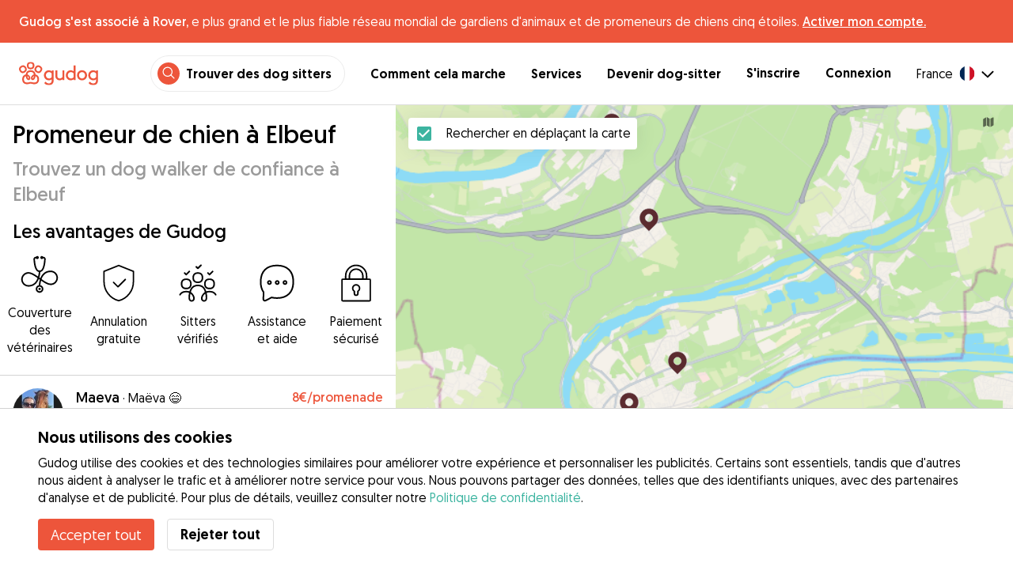

--- FILE ---
content_type: text/html; charset=utf-8
request_url: https://gudog.fr/promenade-de-chiens-elbeuf
body_size: 50161
content:
<!DOCTYPE html><html lang="fr"><head><title>Promeneur de chien à Elbeuf dès 6 € - Gudog</title><meta name="author" content="Gudog"/><meta name="description" content="Si vous n&#x27;avez pas le temps de promener votre chien, choisissez l&#x27;un de nos promeneurs de chiens à Elbeuf et réservez en ligne."/><meta content="width=device-width, initial-scale=1, maximum-scale=1, user-scalable=no" name="viewport"/><meta charSet="utf-8"/><meta name="twitter:card" content="summary_large_image"/><meta name="twitter:site" content="@GudogFR"/><meta name="twitter:creator" content="@GudogFR"/><meta name="twitter:title" content="À propos de Gudog"/><meta name="twitter:description" content="Gudog est une plateforme qui rassemble des propriétaires de chiens et des dog sitters de confiance. Nous proposons l&#x27;hébergement, les promenades et la garderie de jour pour chiens."/><meta name="twitter:image:src" content="https://gudog.fr/images/meta/twitter.jpg"/><meta property="og:type" content="website"/><meta property="og:site_name" content="Gudog"/><meta property="og:locale" content="fr_FR"/><meta property="fb:app_id" content="222056517915512"/><meta property="fb:admins" content="100000094355899"/><meta property="og:title" content="À propos de Gudog"/><meta property="og:description" content="Gudog est une plateforme qui rassemble des propriétaires de chiens et des dog sitters de confiance. Nous proposons l&#x27;hébergement, les promenades et la garderie de jour pour chiens."/><meta property="og:image" content="https://gudog.fr/images/meta/facebook.jpg"/><meta property="og:url" content="https://gudog.fr/promenade-de-chiens-elbeuf"/><meta property="al:ios:app_store_id" content="964470204"/><meta property="al:ios:app_name" content="Gudog"/><meta property="al:android:package" content="com.gudog.app"/><meta property="al:android:app_name" content="Gudog"/><link rel="canonical" href="https://gudog.fr/promenade-de-chiens-elbeuf"/><script type="application/ld+json">{
              "@context": "https://schema.org",
              "@type": "Service",
              "serviceType": "Promeneur de chien à Elbeuf",
            "description": "Service de promenade de chien",
              "provider": {
                "@type": "LocalBusiness",
                "name": "Gudog",
                "url": "https://gudog.fr/promenade-de-chiens-elbeuf",
                "aggregateRating": {
                  "@type": "AggregateRating",
                  "ratingValue": 5.0,
                  "reviewCount": 1,
                  "bestRating": 5,
                  "worstRating": 1
                },
                "areaServed": {
                  "@type": "Place",
                  "name": "Elbeuf",
                  "geo": {
                    "@type": "GeoCoordinates",
                    "latitude": 49.2922,
                    "longitude": 1.00691
                  }
                },
                "currenciesAccepted": "EUR",
                "paymentAccepted": "Credit Card",
                "priceRange": "6EUR - 8EUR"
              },
              "brand": {
                "@type": "Organization",
                "name": "Gudog",
                "logo": "https://gudog.fr/images/logo.svg",
                "url": "https://gudog.fr"
              },
              "image": "https://gudog.fr/images/logo.svg"
            }</script><link rel="preload" as="image" imageSrcSet="/_next/image?url=https%3A%2F%2Fgudog.s3.amazonaws.com%2Fuser%2Favatar%2F971960%2Fcircle_971960_1706829754.jpeg&amp;w=576&amp;q=75 576w, /_next/image?url=https%3A%2F%2Fgudog.s3.amazonaws.com%2Fuser%2Favatar%2F971960%2Fcircle_971960_1706829754.jpeg&amp;w=768&amp;q=75 768w, /_next/image?url=https%3A%2F%2Fgudog.s3.amazonaws.com%2Fuser%2Favatar%2F971960%2Fcircle_971960_1706829754.jpeg&amp;w=992&amp;q=75 992w, /_next/image?url=https%3A%2F%2Fgudog.s3.amazonaws.com%2Fuser%2Favatar%2F971960%2Fcircle_971960_1706829754.jpeg&amp;w=1200&amp;q=75 1200w, /_next/image?url=https%3A%2F%2Fgudog.s3.amazonaws.com%2Fuser%2Favatar%2F971960%2Fcircle_971960_1706829754.jpeg&amp;w=2400&amp;q=75 2400w" imageSizes="100vw" fetchpriority="high"/><link rel="preload" as="image" imageSrcSet="/_next/image?url=https%3A%2F%2Fgudog.s3.amazonaws.com%2Fuser%2Favatar%2F1129139%2Fcircle_1129139_1748605717.jpeg&amp;w=576&amp;q=75 576w, /_next/image?url=https%3A%2F%2Fgudog.s3.amazonaws.com%2Fuser%2Favatar%2F1129139%2Fcircle_1129139_1748605717.jpeg&amp;w=768&amp;q=75 768w, /_next/image?url=https%3A%2F%2Fgudog.s3.amazonaws.com%2Fuser%2Favatar%2F1129139%2Fcircle_1129139_1748605717.jpeg&amp;w=992&amp;q=75 992w, /_next/image?url=https%3A%2F%2Fgudog.s3.amazonaws.com%2Fuser%2Favatar%2F1129139%2Fcircle_1129139_1748605717.jpeg&amp;w=1200&amp;q=75 1200w, /_next/image?url=https%3A%2F%2Fgudog.s3.amazonaws.com%2Fuser%2Favatar%2F1129139%2Fcircle_1129139_1748605717.jpeg&amp;w=2400&amp;q=75 2400w" imageSizes="100vw" fetchpriority="high"/><link rel="preload" as="image" imageSrcSet="/_next/image?url=https%3A%2F%2Fgudog.s3.amazonaws.com%2Fuser%2Favatar%2F1078488%2Fcircle_1078488_1732741497.jpeg&amp;w=576&amp;q=75 576w, /_next/image?url=https%3A%2F%2Fgudog.s3.amazonaws.com%2Fuser%2Favatar%2F1078488%2Fcircle_1078488_1732741497.jpeg&amp;w=768&amp;q=75 768w, /_next/image?url=https%3A%2F%2Fgudog.s3.amazonaws.com%2Fuser%2Favatar%2F1078488%2Fcircle_1078488_1732741497.jpeg&amp;w=992&amp;q=75 992w, /_next/image?url=https%3A%2F%2Fgudog.s3.amazonaws.com%2Fuser%2Favatar%2F1078488%2Fcircle_1078488_1732741497.jpeg&amp;w=1200&amp;q=75 1200w, /_next/image?url=https%3A%2F%2Fgudog.s3.amazonaws.com%2Fuser%2Favatar%2F1078488%2Fcircle_1078488_1732741497.jpeg&amp;w=2400&amp;q=75 2400w" imageSizes="100vw" fetchpriority="high"/><link rel="preload" as="image" imageSrcSet="/_next/image?url=https%3A%2F%2Fgudog.s3.amazonaws.com%2Fuser%2Favatar%2F987263%2Fcircle_987263_1710606896.jpeg&amp;w=576&amp;q=75 576w, /_next/image?url=https%3A%2F%2Fgudog.s3.amazonaws.com%2Fuser%2Favatar%2F987263%2Fcircle_987263_1710606896.jpeg&amp;w=768&amp;q=75 768w, /_next/image?url=https%3A%2F%2Fgudog.s3.amazonaws.com%2Fuser%2Favatar%2F987263%2Fcircle_987263_1710606896.jpeg&amp;w=992&amp;q=75 992w, /_next/image?url=https%3A%2F%2Fgudog.s3.amazonaws.com%2Fuser%2Favatar%2F987263%2Fcircle_987263_1710606896.jpeg&amp;w=1200&amp;q=75 1200w, /_next/image?url=https%3A%2F%2Fgudog.s3.amazonaws.com%2Fuser%2Favatar%2F987263%2Fcircle_987263_1710606896.jpeg&amp;w=2400&amp;q=75 2400w" imageSizes="100vw" fetchpriority="high"/><script type="application/ld+json">{
              "@context": "https://schema.org",
              "@type": "FAQPage",
              "mainEntity": [{"@type":"Question","name":"Comment puis-je trouver un promeneur de chien de confiance près de chez moi à Elbeuf?","acceptedAnswer":{"@type":"Answer","text":"Trouver un promeneur de chien de confiance près de chez vous est simple et amusant avec Gudog. Avec 9 promeneurs de chiens à Elbeuf prêts à offrir à votre chien de courtes promenades ou de longues aventures dans les parcs locaux et les espaces verts, voici comment trouver le compagnon parfait pour votre chien : Recherche : Utilisez la carte ou la liste de recherche pour découvrir les promeneurs de chiens locaux à Elbeuf. Réservation : Une fois que vous avez trouvé le bon promeneur pour votre chien, vous pouvez réserver en toute sécurité une promenade ponctuelle ou un horaire régulier de promenades. Mises à jour photo : Recevez des mises à jour photo pendant la promenade de votre chien, vous permettant de voir les itinéraires qu'ils ont empruntés et le plaisir qu'ils ont."}},{"@type":"Question","name":"Combien coûte une promenade de chien à Elbeuf?","acceptedAnswer":{"@type":"Answer","text":"Le coût d'une promenade de chien à Elbeuf commence à partir de aussi peu que €6 par promenade jusqu'à un prix moyen de €9 par promenade. Avec 9 promeneurs de chiens à Elbeuf, trouver un promeneur de chien de confiance qui correspond à votre budget est simple. Tous les promeneurs de chiens Gudog fournissent une attention personnalisée et des itinéraires de promenade adaptés aux besoins d'exercice et de santé de votre chien."}},{"@type":"Question","name":"Les promeneurs de chiens à Elbeuf sont-ils sûrs?","acceptedAnswer":{"@type":"Answer","text":"Absolument ! Avec 0 promenades de chiens effectuées et 2 avis positifs de propriétaires de chiens, nos promeneurs de chiens sont les meilleurs parmi les meilleurs. Chaque promeneur de chien Gudog doit également réussir notre processus de sélection, où l'équipe Gudog évalue leur expérience, leurs qualifications professionnelles, leurs photos et les avis des propriétaires de chiens. Au cours des 12 derniers mois, seuls 14 % des candidats promeneurs de chiens à Elbeuf ont été acceptés pour rejoindre Gudog. Pour une sécurité supplémentaire : Nous conseillons à tous les propriétaires de chiens d'organiser une rencontre avant toute réservation pour rencontrer le promeneur, faire une courte promenade ensemble et confirmer qu'il y a une bonne entente avec votre chien. Chaque service de promenade de chien réservé via Gudog est couvert par une assurance vétérinaire, pour une tranquillité d'esprit supplémentaire pour vous et votre chien."}},{"@type":"Question","name":"Combien de temps dure une promenade de chien à Elbeuf?","acceptedAnswer":{"@type":"Answer","text":"Les promeneurs de chiens Gudog à Elbeuf adaptent leurs promenades aux chiens individuels, de courtes sorties de 30 minutes à des aventures complètes d'une heure. Cette flexibilité garantit que que votre chien préfère une promenade courte et énergique ou une balade tranquille et prolongée, il y a une option pour les rendre heureux et en bonne santé. Il suffit de contacter directement votre promeneur de chien désiré pour trouver la promenade parfaite en fonction de l'âge, de la santé et de la forme physique de votre chien."}},{"@type":"Question","name":"Puis-je rencontrer mon promeneur avant ma réservation à Elbeuf ?","acceptedAnswer":{"@type":"Answer","text":"Bien sûr ! Une fois que vous avez confirmé votre réservation avec votre promeneur choisi à Elbeuf, nous recommandons à tous les propriétaires de chiens d'organiser une rencontre préalable. Cela vous donne l'occasion de rencontrer le promeneur en personne, de faire une courte promenade ensemble, de discuter des besoins spécifiques de votre chien en matière de promenade et de vous assurer que votre chien et le promeneur s'entendent bien. N'oubliez pas que vous pouvez annuler une réservation sur Gudog à tout moment pour un remboursement intégral jusqu'à 3 jours avant le début de la réservation."}},{"@type":"Question","name":"Les promeneurs de chiens à Elbeuf peuvent-ils accueillir des chiens ayant des besoins médicaux spéciaux?","acceptedAnswer":{"@type":"Answer","text":"Absolument ! Notre réseau de 9 promeneurs de chiens expérimentés à Elbeuf comprend de nombreux professionnels bien équipés et qualifiés pour s'occuper des chiens ayant des besoins médicaux spéciaux. Que votre ami à quatre pattes nécessite des promenades à un rythme lent en raison de problèmes de mobilité, ait besoin de médicaments administrés ou ait des besoins alimentaires spécifiques, nos promeneurs de chiens sont prêts pour la tâche. Nous vous recommandons vivement de discuter en détail des besoins de santé de votre chien avant toute réservation pour garantir que chaque promenade soit parfaitement adaptée aux besoins de votre chien."}},{"@type":"Question","name":"Puis-je réserver un promeneur de chien à la dernière minute à Elbeuf?","acceptedAnswer":{"@type":"Answer","text":"Oui bien sûr ! Nous savons que la vie peut être imprévisible et parfois vous aurez besoin de réserver une promenade de chien à la dernière minute. Avec un réseau de 9 promeneurs de chiens vérifiés à Elbeuf, Gudog a tout prévu. Pas besoin de vous précipiter pour demander des recommandations à des amis ou de commencer à passer des appels téléphoniques frénétiques, il vous suffit de trouver le promeneur de chien qui convient le mieux à votre chien, puis de lui envoyer un message et de réserver via Gudog."}},{"@type":"Question","name":"Puis-je planifier des promenades de chien répétées avec le même promeneur de chien à Elbeuf?","acceptedAnswer":{"@type":"Answer","text":"Alors qu'il y a 9 promeneurs de chiens à Elbeuf, une fois que vous avez trouvé la bonne personne pour votre chien, la régularité est essentielle pour construire une relation forte et de confiance. Des promenades régulièrement programmées aident votre promeneur de chien à mieux comprendre les besoins de votre chien afin d'établir un programme d'exercice optimal et de fournir un sentiment de confort et de familiarité, ce qui est essentiel pour le bonheur et la santé de votre chien."}},{"@type":"Question","name":"Puis-je laisser un avis pour mon promeneur de chien à Elbeuf?","acceptedAnswer":{"@type":"Answer","text":"Mais bien sûr ! Après la fin de votre réservation de promenade de chien, vous recevrez un e-mail vous demandant d'évaluer et de laisser un avis pour votre promeneur de chien. Ce retour d'information crucial vous permet non seulement de partager votre expérience, mais également d'établir la confiance pour aider les autres propriétaires de chiens à Elbeuf à prendre des décisions éclairées lorsqu'ils recherchent le promeneur de chien parfait pour eux."}},{"@type":"Question","name":"Mon chien est-il trop jeune pour réserver un promeneur de chien à Elbeuf?","acceptedAnswer":{"@type":"Answer","text":"Les chiens de tous âges sont les bienvenus chez Gudog. Cependant, pour la sécurité et le bien-être des chiots à Elbeuf, il est crucial de s'assurer qu'ils ont terminé leur programme de vaccination et d'informer votre promeneur de chien s'ils sont dressés à la laisse. La curiosité naturelle des chiots et leur désir d'explorer nécessitent souvent une surveillance supplémentaire, ce qui peut entraîner des frais supplémentaires pour les chiens de moins de 12 mois."}}]
            }</script><meta name="next-head-count" content="31"/><link rel="icon" href="/images/favicon.ico"/><style>
            * {
              box-sizing: border-box;
              font-family: Geomanist, sans-serif;
            }
            body {
              font-size: 16px;
              line-height: 1.43;
              margin: 0;

            }
          </style><link rel="stylesheet" href="/fonts/Geomanist.css"/><link rel="preload" href="/fonts/Geomanist-Book.woff2" as="font" crossorigin=""/><link rel="preload" href="/fonts/Geomanist-Medium.woff2" as="font" crossorigin=""/><link rel="preload" href="/fonts/Geomanist-Regular.woff2" as="font" crossorigin=""/><link rel="preload" href="/_next/static/css/8bf3eb0b09d0e017.css" as="style"/><link rel="stylesheet" href="/_next/static/css/8bf3eb0b09d0e017.css" data-n-g=""/><noscript data-n-css=""></noscript><script defer="" nomodule="" src="/_next/static/chunks/polyfills-78c92fac7aa8fdd8.js"></script><script src="/_next/static/chunks/webpack-20212e249b4f3ea1.js" defer=""></script><script src="/_next/static/chunks/framework-1412f0e7c1d3a7c6.js" defer=""></script><script src="/_next/static/chunks/main-2abe37e3ee6be6bd.js" defer=""></script><script src="/_next/static/chunks/pages/_app-82cc06f319952222.js" defer=""></script><script src="/_next/static/chunks/74034-8c3495467bb72495.js" defer=""></script><script src="/_next/static/chunks/61849-f42c4371a57447ef.js" defer=""></script><script src="/_next/static/chunks/9629-1eb07bad1ae2e119.js" defer=""></script><script src="/_next/static/chunks/92002-cb1d44a6aab4fb6c.js" defer=""></script><script src="/_next/static/chunks/95372-41e48b8947a116ae.js" defer=""></script><script src="/_next/static/chunks/41467-84a714f515e2e7d3.js" defer=""></script><script src="/_next/static/chunks/10934-8884034dbdff52f3.js" defer=""></script><script src="/_next/static/chunks/pages/search/cityservice-2417c4602ee758ad.js" defer=""></script><script src="/_next/static/ewILhn9CSLCBq4_23-I5N/_buildManifest.js" defer=""></script><script src="/_next/static/ewILhn9CSLCBq4_23-I5N/_ssgManifest.js" defer=""></script><style data-styled="" data-styled-version="5.3.0">.cTufNn{box-sizing:border-box;margin:0;min-width:0;-webkit-flex-wrap:wrap;-ms-flex-wrap:wrap;flex-wrap:wrap;}/*!sc*/
.bpjXNr{box-sizing:border-box;margin:0;min-width:0;}/*!sc*/
.bpjXNr svg{z-index:6;position:fixed;top:0;left:0;right:0;pointer-events:none;height:3px;}/*!sc*/
.bpjXNr svg path{stroke:#ED553B;}/*!sc*/
.hFlGVD{box-sizing:border-box;margin:0;min-width:0;z-index:auto;position:relative;top:auto;background:white;width:100%;}/*!sc*/
@media screen and (min-width:576px){.hFlGVD{z-index:5;position:-webkit-sticky;position:sticky;top:0;}}/*!sc*/
.hFlGVD.transparent{z-index:5;background:transparent;top:0;position:absolute;}/*!sc*/
.hFlGVD.transparent button svg{color:#ffffff;}/*!sc*/
.hFlGVD.transparent ul:not(.mobile) li{color:#ffffff;}/*!sc*/
@media screen and (min-width:576px){.hFlGVD.transparent{position:absolute;}}/*!sc*/
.hFlGVD.transparent header{border-bottom:0;}/*!sc*/
.gksRbr{box-sizing:border-box;margin:0;min-width:0;padding-top:16px;padding-bottom:16px;padding-left:16px;padding-right:16px;background-color:#ED553B;-webkit-align-items:center;-webkit-box-align:center;-ms-flex-align:center;align-items:center;}/*!sc*/
@media screen and (min-width:576px){.gksRbr{padding-left:24px;padding-right:24px;}}/*!sc*/
.fjGIUX{box-sizing:border-box;margin:0;min-width:0;color:white;}/*!sc*/
.XXkEM{box-sizing:border-box;margin:0;min-width:0;font-weight:300;}/*!sc*/
.dxKoKZ{box-sizing:border-box;margin:0;min-width:0;-webkit-flex-wrap:nowrap;-ms-flex-wrap:nowrap;flex-wrap:nowrap;-webkit-align-items:center;-webkit-box-align:center;-ms-flex-align:center;align-items:center;-webkit-box-pack:justify;-webkit-justify-content:space-between;-ms-flex-pack:justify;justify-content:space-between;border-bottom:1px solid #DDDDDD;padding-left:8px;padding-right:8px;padding-top:16px;padding-bottom:16px;}/*!sc*/
@media screen and (min-width:576px){.dxKoKZ{padding-left:24px;padding-right:24px;}}/*!sc*/
.cxPHIk{box-sizing:border-box;margin:0;min-width:0;cursor:pointer;}/*!sc*/
.cOtmZZ{box-sizing:border-box;margin:0;min-width:0;width:80px;height:24px;}/*!sc*/
@media screen and (min-width:576px){.cOtmZZ{width:100px;height:32px;}}/*!sc*/
.fzUdiI{box-sizing:border-box;margin:0;min-width:0;}/*!sc*/
.iOBUAK{box-sizing:border-box;margin:0;min-width:0;-webkit-align-items:center;-webkit-box-align:center;-ms-flex-align:center;align-items:center;margin-left:auto;list-style:none;text-align:right;display:none !important;}/*!sc*/
@media screen and (min-width:576px){.iOBUAK{display:none !important;}}/*!sc*/
@media screen and (min-width:768px){.iOBUAK{display:-webkit-box !important;display:-webkit-flex !important;display:-ms-flexbox !important;display:flex !important;}}/*!sc*/
.iOBUAK.mobile{position:fixed;top:0;bottom:0;left:0;width:100%;margin:0;padding-top:8px;padding-bottom:8px;padding-left:16px;padding-right:16px;background-color:#ffffff;z-index:9999;display:none;}/*!sc*/
.iOBUAK.mobile li{display:block;padding-top:8px;padding-bottom:8px;}/*!sc*/
.dkhvvp{box-sizing:border-box;margin:0;min-width:0;-webkit-box-pack:end;-webkit-justify-content:flex-end;-ms-flex-pack:end;justify-content:flex-end;margin-bottom:4px;}/*!sc*/
@media screen and (min-width:576px){.dkhvvp{margin-bottom:0;}}/*!sc*/
.koHdog{box-sizing:border-box;margin:0;min-width:0;width:-webkit-fit-content;width:-moz-fit-content;width:fit-content;-webkit-align-items:center;-webkit-box-align:center;-ms-flex-align:center;align-items:center;-webkit-box-pack:end;-webkit-justify-content:flex-end;-ms-flex-pack:end;justify-content:flex-end;background-color:white;padding-top:8px;padding-bottom:8px;padding-left:8px;padding-right:8px;border-radius:100px;border:1px solid;border-color:#EBEBEB;}/*!sc*/
.hYsdna{box-sizing:border-box;margin:0;min-width:0;background-color:#ED553B;-webkit-box-pack:center;-webkit-justify-content:center;-ms-flex-pack:center;justify-content:center;-webkit-align-items:center;-webkit-box-align:center;-ms-flex-align:center;align-items:center;width:28px;height:28px;border-radius:16px;padding-bottom:2px;}/*!sc*/
.cHRebJ{box-sizing:border-box;margin:0;min-width:0;color:#010101;margin-left:8px;margin-right:8px;}/*!sc*/
.iXerLK{box-sizing:border-box;margin:0;min-width:0;font-size:16px;font-weight:700;display:inline-block;color:inherit;-webkit-text-decoration:none;text-decoration:none;}/*!sc*/
.iXerLK:hover,.iXerLK:focus,.iXerLK .active{color:#ED553B;}/*!sc*/
.fxTbeq{box-sizing:border-box;margin:0;min-width:0;display:block;padding-left:32px;}/*!sc*/
@media screen and (min-width:576px){.fxTbeq{display:none;}}/*!sc*/
@media screen and (min-width:768px){.fxTbeq{display:none;}}/*!sc*/
@media screen and (min-width:992px){.fxTbeq{display:none;}}/*!sc*/
@media screen and (min-width:1200px){.fxTbeq{display:block;}}/*!sc*/
.YWuDd{box-sizing:border-box;margin:0;min-width:0;display:inline;font-weight:700;padding-left:32px;}/*!sc*/
.iXthVs{box-sizing:border-box;margin:0;min-width:0;cursor:pointer;-webkit-align-items:center;-webkit-box-align:center;-ms-flex-align:center;align-items:center;}/*!sc*/
.gZrLcJ{box-sizing:border-box;margin:0;min-width:0;font-weight:400;margin-right:8px;}/*!sc*/
.igcShH{box-sizing:border-box;margin:0;min-width:0;margin-left:8px;padding-top:8px;}/*!sc*/
.eaBKgw{box-sizing:border-box;margin:0;min-width:0;display:block;}/*!sc*/
@media screen and (min-width:576px){.eaBKgw{display:block;}}/*!sc*/
@media screen and (min-width:768px){.eaBKgw{display:none;}}/*!sc*/
.jTItfe{box-sizing:border-box;margin:0;min-width:0;margin-left:auto;-webkit-align-items:center;-webkit-box-align:center;-ms-flex-align:center;align-items:center;}/*!sc*/
.jBjYIU{box-sizing:border-box;margin:0;min-width:0;color:#ffffff;padding-left:16px;padding-right:16px;}/*!sc*/
.dyQdBH{box-sizing:border-box;margin:0;min-width:0;margin-top:3px;font-size:12px;text-align:right;cursor:pointer;padding:0;background:none;border:none;margin-right:8px;}/*!sc*/
.eZkqhv{box-sizing:border-box;margin:0;min-width:0;width:100%;}/*!sc*/
.AlDeL{box-sizing:border-box;margin:0;min-width:0;width:100%;}/*!sc*/
@media screen and (min-width:576px){.AlDeL{width:100%;}}/*!sc*/
@media screen and (min-width:768px){.AlDeL{width:500px;}}/*!sc*/
.dmdHZD{box-sizing:border-box;margin:0;min-width:0;margin-left:16px;margin-right:16px;}/*!sc*/
.hxgZHp{box-sizing:border-box;margin:0;min-width:0;font-weight:300;font-size:24px;line-height:1.3333333333333333;margin-bottom:4px;font-size:24px;line-height:32px;margin-top:16px;}/*!sc*/
@media screen and (min-width:576px){.hxgZHp{margin-bottom:8px;font-size:32px;line-height:40px;}}/*!sc*/
.kfUPJx{box-sizing:border-box;margin:0;min-width:0;font-weight:300;font-size:24px;line-height:1.3333333333333333;margin-bottom:8px;color:#9A9A9A;font-size:18px;}/*!sc*/
@media screen and (min-width:576px){.kfUPJx{margin-bottom:0;font-size:24px;}}/*!sc*/
.gjJGdk{box-sizing:border-box;margin:0;min-width:0;z-index:1;padding-right:0;}/*!sc*/
.gYXnSj{box-sizing:border-box;margin:0;min-width:0;color:#010101;padding-top:8px;padding-bottom:16px;border-bottom:1px solid lightgray;}/*!sc*/
@media screen and (min-width:576px){.gYXnSj{padding-top:16px;padding-bottom:24px;}}/*!sc*/
.gEYJBy{box-sizing:border-box;margin:0;min-width:0;padding-left:16px;padding-right:16px;padding-bottom:16px;font-size:24px;line-height:30px;font-weight:300;color:#010101;}/*!sc*/
.fAaEs{box-sizing:border-box;margin:0;min-width:0;-webkit-flex:1;-ms-flex:1;flex:1;-webkit-flex-direction:column;-ms-flex-direction:column;flex-direction:column;-webkit-align-items:center;-webkit-box-align:center;-ms-flex-align:center;align-items:center;-webkit-box-pack:center;-webkit-justify-content:center;-ms-flex-pack:center;justify-content:center;padding-left:16px;padding-right:16px;}/*!sc*/
.eidIZd{box-sizing:border-box;margin:0;min-width:0;margin-bottom:8px;}/*!sc*/
.kGhHIk{box-sizing:border-box;margin:0;min-width:0;text-align:center;font-size:12px;}/*!sc*/
@media screen and (min-width:576px){.kGhHIk{font-size:16px;}}/*!sc*/
.hBfhQd{box-sizing:border-box;margin:0;min-width:0;padding-left:16px;}/*!sc*/
.ioSZvn{box-sizing:border-box;margin:0;min-width:0;-webkit-flex-wrap:nowrap;-ms-flex-wrap:nowrap;flex-wrap:nowrap;padding-top:16px;padding-bottom:16px;-webkit-flex:1;-ms-flex:1;flex:1;height:100%;}/*!sc*/
.cXZNOF{box-sizing:border-box;margin:0;min-width:0;-webkit-flex-wrap:nowrap;-ms-flex-wrap:nowrap;flex-wrap:nowrap;-webkit-flex:1;-ms-flex:1;flex:1;}/*!sc*/
.iTvwNb{box-sizing:border-box;margin:0;min-width:0;position:relative;width:64px;height:64px;margin-right:16px;}/*!sc*/
.iTvwNb .image{border-radius:50%;}/*!sc*/
.ieuiBH{box-sizing:border-box;margin:0;min-width:0;-webkit-flex-direction:column;-ms-flex-direction:column;flex-direction:column;-webkit-flex:1;-ms-flex:1;flex:1;}/*!sc*/
.cqTHxz{box-sizing:border-box;margin:0;min-width:0;-webkit-flex:1;-ms-flex:1;flex:1;}/*!sc*/
.cNSkhn{box-sizing:border-box;margin:0;min-width:0;overflow:hidden;text-overflow:ellipsis;display:-webkit-box;-webkit-line-clamp:2;-webkit-box-orient:vertical;margin:0;}/*!sc*/
.hZKkcD{box-sizing:border-box;margin:0;min-width:0;font-weight:700;font-size:30px;line-height:1.3125;color:#010101;font-size:18px;font-weight:300;}/*!sc*/
.durkQN{box-sizing:border-box;margin:0;min-width:0;font-weight:400;font-size:16px;line-height:1.5;font-weight:normal;text-overflow:ellipsis;}/*!sc*/
.ckVcaR{box-sizing:border-box;margin:0;min-width:0;margin-left:8px;}/*!sc*/
.efQRGT{box-sizing:border-box;margin:0;min-width:0;color:#ED553B;font-weight:300;line-height:1;}/*!sc*/
.cyndgC{box-sizing:border-box;margin:0;min-width:0;text-transform:lowercase;text-align:right;}/*!sc*/
.EcxZp{box-sizing:border-box;margin:0;min-width:0;margin-top:8px;}/*!sc*/
.grkmvT{box-sizing:border-box;margin:0;min-width:0;margin-right:8px;margin-bottom:4px;}/*!sc*/
.ZwTNL{box-sizing:border-box;margin:0;min-width:0;display:inline-block;text-overflow:ellipsis;white-space:nowrap;overflow:hidden;color:#9A9A9A;font-size:14px;border:1px solid #DDDDDD;border-radius:4px;height:24px;padding-left:8px;padding-right:8px;}/*!sc*/
.ZwTNL svg{margin-top:auto !important;margin-bottom:auto !important;margin-right:8px !important;}/*!sc*/
.lhlHrW{box-sizing:border-box;margin:0;min-width:0;-webkit-align-items:center;-webkit-box-align:center;-ms-flex-align:center;align-items:center;-webkit-box-pack:center;-webkit-justify-content:center;-ms-flex-pack:center;justify-content:center;height:100%;}/*!sc*/
.ehdmCq{box-sizing:border-box;margin:0;min-width:0;white-space:nowrap;overflow:hidden;text-overflow:ellipsis;-webkit-flex:1;-ms-flex:1;flex:1;}/*!sc*/
.jnwtgL{box-sizing:border-box;margin:0;min-width:0;padding-left:32px;padding-right:32px;margin-top:24px;margin-bottom:24px;}/*!sc*/
.BySJC{box-sizing:border-box;margin:0;min-width:0;list-style:none;display:block;font-size:14px;color:#DDDDDD;padding-left:0;overflow:hidden;white-space:nowrap;text-overflow:ellipsis;}/*!sc*/
.iKJjZM{box-sizing:border-box;margin:0;min-width:0;display:inline-block;color:#181818;}/*!sc*/
.fHKbwE{box-sizing:border-box;margin:0;min-width:0;color:lightgray;padding-left:8px;padding-right:8px;}/*!sc*/
.cBBnpd{box-sizing:border-box;margin:0;min-width:0;color:#DDDDDD;display:inline;}/*!sc*/
.kehtfW{box-sizing:border-box;margin:0;min-width:0;padding-left:16px;padding-right:16px;padding-bottom:40px;}/*!sc*/
@media screen and (min-width:576px){.kehtfW{padding-left:16px;padding-right:16px;}}/*!sc*/
@media screen and (min-width:768px){.kehtfW{padding-left:32px;padding-right:32px;}}/*!sc*/
@media screen and (min-width:992px){.kehtfW{padding-left:8.33333vw;padding-right:8.33333vw;}}/*!sc*/
.fedplV{box-sizing:border-box;margin:0;min-width:0;padding-top:24px;padding-bottom:24px;}/*!sc*/
@media screen and (min-width:576px){.fedplV{padding-top:24px;padding-bottom:24px;}}/*!sc*/
@media screen and (min-width:768px){.fedplV{padding-top:40px;padding-bottom:40px;}}/*!sc*/
.dhKGDa{box-sizing:border-box;margin:0;min-width:0;padding-left:0;padding-right:0;}/*!sc*/
@media screen and (min-width:576px){.dhKGDa{padding-left:0;padding-right:0;}}/*!sc*/
@media screen and (min-width:768px){.dhKGDa{padding-left:0;padding-right:0;}}/*!sc*/
.iXzTyw{box-sizing:border-box;margin:0;min-width:0;background-color:#ffffff;border-radius:2px;box-shadow:0 0 25px 0 rgba(38,55,70,0.1);padding-left:24px;padding-right:24px;padding-top:24px;padding-bottom:24px;}/*!sc*/
@media screen and (min-width:576px){.iXzTyw{padding-left:24px;padding-right:24px;padding-top:24px;padding-bottom:24px;}}/*!sc*/
@media screen and (min-width:768px){.iXzTyw{padding-left:64px;padding-right:64px;padding-top:40px;padding-bottom:40px;}}/*!sc*/
.gvmDgv{box-sizing:border-box;margin:0;min-width:0;font-size:20px;font-family:inherit;font-weight:700;line-height:1.25;font-weight:700;font-size:30px;line-height:1.3125;}/*!sc*/
.dDFKXk{box-sizing:border-box;margin:0;min-width:0;-webkit-align-items:center;-webkit-box-align:center;-ms-flex-align:center;align-items:center;}/*!sc*/
.cWvxxq{box-sizing:border-box;margin:0;min-width:0;padding-top:8px;padding-bottom:8px;}/*!sc*/
.cWvxxq svg{font-size:16px;margin-right:2px !important;margin-left:2px !important;}/*!sc*/
.cWvxxq svg:first-of-type{margin-right:2px !important;margin-left:0px !important;}/*!sc*/
.cWvxxq svg:last-of-type{margin-right:0px !important;margin-left:2px !important;}/*!sc*/
.dOFZje{box-sizing:border-box;margin:0;min-width:0;margin-left:8px;margin-top:2px;}/*!sc*/
.clXcSf{box-sizing:border-box;margin:0;min-width:0;color:#010101;font-size:16px;line-height:1;}/*!sc*/
.bcVZxq{box-sizing:border-box;margin:0;min-width:0;color:#9A9A9A;font-size:16px;line-height:1;}/*!sc*/
.bDnwib{box-sizing:border-box;margin:0;min-width:0;gap:16px;border-bottom:1px solid lightGrey;margin-top:24px;margin-bottom:16px;padding-bottom:32px;-webkit-flex-direction:column;-ms-flex-direction:column;flex-direction:column;}/*!sc*/
@media screen and (min-width:576px){.bDnwib{gap:64px;}}/*!sc*/
@media screen and (min-width:576px){.bDnwib{margin-bottom:24px;padding-bottom:32px;-webkit-flex-direction:row;-ms-flex-direction:row;flex-direction:row;}}/*!sc*/
.ksuUQX{box-sizing:border-box;margin:0;min-width:0;width:100%;-webkit-flex-direction:row;-ms-flex-direction:row;flex-direction:row;}/*!sc*/
@media screen and (min-width:576px){.ksuUQX{width:50%;-webkit-flex-direction:column;-ms-flex-direction:column;flex-direction:column;}}/*!sc*/
.bDsRoy{box-sizing:border-box;margin:0;min-width:0;-webkit-flex-shrink:0;-ms-flex-negative:0;flex-shrink:0;margin-top:8px;margin-right:16px;}/*!sc*/
@media screen and (min-width:576px){.bDsRoy{margin-top:0;margin-right:0;}}/*!sc*/
.cDMwiH{box-sizing:border-box;margin:0;min-width:0;font-size:20px;font-family:inherit;font-weight:700;line-height:1.25;font-weight:300;font-size:24px;line-height:1.3333333333333333;font-size:24px;font-weight:300;}/*!sc*/
.jhIKXy{box-sizing:border-box;margin:0;min-width:0;width:100%;}/*!sc*/
@media screen and (min-width:576px){.jhIKXy{width:100%;}}/*!sc*/
@media screen and (min-width:768px){.jhIKXy{width:100%;}}/*!sc*/
.eqspXb{box-sizing:border-box;margin:0;min-width:0;padding-top:8px;white-space:pre-wrap;}/*!sc*/
.laVLLs{box-sizing:border-box;margin:0;min-width:0;white-space:pre-wrap;padding-top:8px;}/*!sc*/
.laVLLs *{margin:0;padding:0;}/*!sc*/
.laVLLs ul{margin-left:24px;}/*!sc*/
.laVLLs .faq{margin-bottom:32px;}/*!sc*/
.laVLLs p,.laVLLs li{text-align:left;margin-bottom:16px;color:#9A9A9A;line-height:24px;}/*!sc*/
.laVLLs p strong,.laVLLs li strong{color:#181818;font-weight:300;}/*!sc*/
.laVLLs li{margin-bottom:8px;}/*!sc*/
.laVLLs h1,.laVLLs h2,.laVLLs h3,.laVLLs h4{text-align:left;margin-bottom:16px;}/*!sc*/
.laVLLs h1{font-weight:700;font-size:40px;line-height:1.2;}/*!sc*/
.laVLLs h2{font-weight:700;font-size:30px;line-height:1.3125;}/*!sc*/
.laVLLs h3{font-weight:300;font-size:24px;line-height:1.3333333333333333;}/*!sc*/
.laVLLs h4_highlight{font-weight:700;font-size:16px;line-height:1.5;}/*!sc*/
.laVLLs h4{font-weight:400;font-size:16px;line-height:1.5;}/*!sc*/
.laVLLs h5{font-weight:400;font-size:14px;line-height:1.1428571428571428;}/*!sc*/
.laVLLs note{font-weight:400;font-size:8px;line-height:1;}/*!sc*/
.laVLLs heading{font-family:inherit;line-height:1.25;font-weight:700;}/*!sc*/
.laVLLs display{font-family:inherit;font-weight:700;line-height:1.25;font-size:24px;}/*!sc*/
@media screen and (min-width:576px){.laVLLs display{font-size:32px;}}/*!sc*/
@media screen and (min-width:768px){.laVLLs display{font-size:48px;}}/*!sc*/
.laVLLs caps{text-transform:uppercase;-webkit-letter-spacing:0.1em;-moz-letter-spacing:0.1em;-ms-letter-spacing:0.1em;letter-spacing:0.1em;}/*!sc*/
.laVLLs .section{margin-bottom:16px;}/*!sc*/
.laVLLs a{color:#1F8C8D;font-weight:300;}/*!sc*/
.laVLLs iframe{width:100%;}/*!sc*/
.laVLLs .row{display:-webkit-box;display:-webkit-flex;display:-ms-flexbox;display:flex;-webkit-flex-direction:column;-ms-flex-direction:column;flex-direction:column;}/*!sc*/
@media screen and (min-width:576px){.laVLLs .row{-webkit-flex-direction:column;-ms-flex-direction:column;flex-direction:column;}}/*!sc*/
@media screen and (min-width:768px){.laVLLs .row{-webkit-flex-direction:row;-ms-flex-direction:row;flex-direction:row;}}/*!sc*/
.kUcGta{box-sizing:border-box;margin:0;min-width:0;border-top:1px solid #DDDDDD;border-bottom:1px solid #DDDDDD;margin-top:16px;padding-top:32px;margin-bottom:8px;padding-bottom:24px;padding-left:8px;padding-right:8px;-webkit-flex-direction:column;-ms-flex-direction:column;flex-direction:column;}/*!sc*/
@media screen and (min-width:576px){.kUcGta{margin-top:24px;padding-top:48px;margin-bottom:24px;padding-bottom:32px;padding-left:0;padding-right:0;-webkit-flex-direction:row;-ms-flex-direction:row;flex-direction:row;}}/*!sc*/
.dhsCJL{box-sizing:border-box;margin:0;min-width:0;width:100%;margin-right:0;margin-bottom:24px;}/*!sc*/
@media screen and (min-width:576px){.dhsCJL{width:50%;margin-right:64px;margin-bottom:0;}}/*!sc*/
.gTLqRA{box-sizing:border-box;margin:0;min-width:0;max-width:750px;}/*!sc*/
.bTbndc{box-sizing:border-box;margin:0;min-width:0;font-size:20px;font-family:inherit;font-weight:700;line-height:1.25;font-family:inherit;line-height:1.25;font-weight:700;font-size:24px;font-weight:300;margin-bottom:32px;}/*!sc*/
.dIyzWW{box-sizing:border-box;margin:0;min-width:0;margin-bottom:16px;}/*!sc*/
.jTkUBf{box-sizing:border-box;margin:0;min-width:0;margin-right:16px;-webkit-flex-shrink:0;-ms-flex-negative:0;flex-shrink:0;}/*!sc*/
.bJqGGA{box-sizing:border-box;margin:0;min-width:0;font-weight:700;}/*!sc*/
.jEWTKL{box-sizing:border-box;margin:0;min-width:0;width:100%;}/*!sc*/
@media screen and (min-width:576px){.jEWTKL{width:50%;}}/*!sc*/
.ikbFCA{box-sizing:border-box;margin:0;min-width:0;font-weight:300;font-size:24px;line-height:1.3333333333333333;margin-bottom:16px;}/*!sc*/
.eBpNNS{box-sizing:border-box;margin:0;min-width:0;border-bottom:1px solid #DDDDDD;cursor:pointer;padding-bottom:8px;}/*!sc*/
.eOGtNr{box-sizing:border-box;margin:0;min-width:0;padding-bottom:8px;padding-top:16px;-webkit-align-items:center;-webkit-box-align:center;-ms-flex-align:center;align-items:center;-webkit-box-pack:justify;-webkit-justify-content:space-between;-ms-flex-pack:justify;justify-content:space-between;}/*!sc*/
.csfgsO{box-sizing:border-box;margin:0;min-width:0;margin-right:8px;}/*!sc*/
.cWnMdr{box-sizing:border-box;margin:0;min-width:0;font-weight:400;font-size:16px;line-height:1.5;font-weight:700;color:#010101;}/*!sc*/
.jcTKpe{box-sizing:border-box;margin:0;min-width:0;padding-bottom:8px;}/*!sc*/
.dTMpem{box-sizing:border-box;margin:0;min-width:0;color:#010101;}/*!sc*/
.kXdMCq{box-sizing:border-box;margin:0;min-width:0;cursor:pointer;padding-bottom:8px;}/*!sc*/
.oKFNj{box-sizing:border-box;margin:0;min-width:0;-webkit-flex-wrap:wrap;-ms-flex-wrap:wrap;flex-wrap:wrap;padding-top:0;margin-left:auto;margin-right:auto;}/*!sc*/
@media screen and (min-width:576px){.oKFNj{padding-top:0;}}/*!sc*/
@media screen and (min-width:768px){.oKFNj{padding-top:40px;}}/*!sc*/
.beBpCf{box-sizing:border-box;margin:0;min-width:0;margin-top:24px;margin-bottom:24px;width:100%;}/*!sc*/
@media screen and (min-width:576px){.beBpCf{margin-top:0;margin-bottom:0;width:50%;}}/*!sc*/
.eoLbZR{box-sizing:border-box;margin:0;min-width:0;font-size:20px;font-family:inherit;font-weight:700;line-height:1.25;font-weight:700;font-size:30px;line-height:1.3125;font-size:24px;font-weight:300;margin-bottom:16px;}/*!sc*/
.bImXBP{box-sizing:border-box;margin:0;min-width:0;font-size:20px;font-family:inherit;font-weight:700;line-height:1.25;font-weight:300;font-size:24px;line-height:1.3333333333333333;font-size:18px;line-height:1.5;}/*!sc*/
.cWBDZS{box-sizing:border-box;margin:0;min-width:0;font-size:20px;font-family:inherit;font-weight:700;line-height:1.25;font-weight:700;font-size:30px;line-height:1.3125;font-size:24px;font-weight:300;padding-bottom:16px;}/*!sc*/
.kcMjCz{box-sizing:border-box;margin:0;min-width:0;position:fixed;z-index:100;bottom:0;left:0;width:100%;background-color:white;padding-left:48px;padding-right:48px;padding-top:24px;padding-bottom:24px;border-top:1px solid lightgray;}/*!sc*/
.kmtwxI{box-sizing:border-box;margin:0;min-width:0;font-size:20px;font-family:inherit;font-weight:700;line-height:1.25;margin-bottom:8px;}/*!sc*/
.fihsFk{box-sizing:border-box;margin:0;min-width:0;color:#010101;margin-bottom:16px;}/*!sc*/
.fihsFk a:-webkit-any-link{color:#3CB4A0;}/*!sc*/
.bOmVAo{box-sizing:border-box;margin:0;min-width:0;-webkit-appearance:none;-moz-appearance:none;appearance:none;display:inline-block;text-align:center;line-height:inherit;-webkit-text-decoration:none;text-decoration:none;font-size:inherit;padding-left:24px;padding-right:24px;padding-top:16px;padding-bottom:16px;color:white;background-color:#ED553B;border:0;border-radius:4px;cursor:pointer;font-size:18px;line-height:24px;padding-left:16px;padding-right:16px;padding-top:0;padding-bottom:0;min-height:40px;margin-right:16px;}/*!sc*/
.knuXys{box-sizing:border-box;margin:0;min-width:0;-webkit-appearance:none;-moz-appearance:none;appearance:none;display:inline-block;text-align:center;line-height:inherit;-webkit-text-decoration:none;text-decoration:none;font-size:inherit;padding-left:24px;padding-right:24px;padding-top:16px;padding-bottom:16px;color:white;background-color:#ED553B;border:0;border-radius:4px;cursor:pointer;font-weight:700;color:#010101;background-color:transparent;border-radius:4px;border:1px solid #DDDDDD;cursor:pointer;font-size:18px;line-height:24px;padding-left:16px;padding-right:16px;padding-top:0;padding-bottom:0;min-height:40px;}/*!sc*/
.knuXys:hover{border-color:#010101;}/*!sc*/
.knuXys:focus{outline:none;}/*!sc*/
.knuXys:disabled{color:#333;border-color:default;}/*!sc*/
.hnzlvN{box-sizing:border-box;margin:0;min-width:0;padding-left:24px;padding-right:24px;padding-top:40px;padding-bottom:40px;background-color:#EBEBEB;}/*!sc*/
@media screen and (min-width:576px){.hnzlvN{padding-left:24px;padding-right:24px;padding-top:40px;padding-bottom:40px;}}/*!sc*/
@media screen and (min-width:768px){.hnzlvN{padding-left:100px;padding-right:100px;padding-top:64px;padding-bottom:64px;}}/*!sc*/
.jEgUdf{box-sizing:border-box;margin:0;min-width:0;font-size:20px;font-family:inherit;font-weight:700;line-height:1.25;font-weight:700;font-size:30px;line-height:1.3125;padding-bottom:24px;}/*!sc*/
.cRJwOs{box-sizing:border-box;margin:0;min-width:0;width:100%;-webkit-box-pack:justify;-webkit-justify-content:space-between;-ms-flex-pack:justify;justify-content:space-between;-webkit-flex-wrap:wrap;-ms-flex-wrap:wrap;flex-wrap:wrap;}/*!sc*/
.cBxYPc{box-sizing:border-box;margin:0;min-width:0;width:100%;padding-bottom:16px;padding-right:32px;}/*!sc*/
@media screen and (min-width:576px){.cBxYPc{width:50%;}}/*!sc*/
@media screen and (min-width:768px){.cBxYPc{width:50%;}}/*!sc*/
@media screen and (min-width:992px){.cBxYPc{width:50%;}}/*!sc*/
@media screen and (min-width:1200px){.cBxYPc{width:25%;}}/*!sc*/
.hbMjmm{box-sizing:border-box;margin:0;min-width:0;font-size:20px;font-family:inherit;font-weight:700;line-height:1.25;font-weight:300;font-size:24px;line-height:1.3333333333333333;font-size:18px;font-weight:300;padding-bottom:8px;}/*!sc*/
.hNUVcv{box-sizing:border-box;margin:0;min-width:0;color:#3CB4A0;font-size:18px;font-weight:300;}/*!sc*/
.hnVuHl{box-sizing:border-box;margin:0;min-width:0;background-color:#033243;color:#ffffff;position:absolute;top:100%;-webkit-flex-wrap:wrap;-ms-flex-wrap:wrap;flex-wrap:wrap;padding-left:24px;padding-right:24px;padding-top:40px;padding-bottom:40px;width:100%;}/*!sc*/
@media screen and (min-width:576px){.hnVuHl{padding-left:24px;padding-right:24px;padding-top:40px;padding-bottom:40px;}}/*!sc*/
@media screen and (min-width:768px){.hnVuHl{padding-left:100px;padding-right:100px;padding-top:64px;padding-bottom:64px;}}/*!sc*/
.iMtvUg{box-sizing:border-box;margin:0;min-width:0;width:100%;padding-bottom:24px;}/*!sc*/
@media screen and (min-width:576px){.iMtvUg{width:20%;padding-bottom:24px;}}/*!sc*/
@media screen and (min-width:768px){.iMtvUg{width:20%;padding-bottom:0;}}/*!sc*/
.cdsNLY{box-sizing:border-box;margin:0;min-width:0;cursor:pointer;padding-top:8px;padding-bottom:8px;}/*!sc*/
.eOtqwb{box-sizing:border-box;margin:0;min-width:0;cursor:pointer;color:#ffffff;padding-top:8px;padding-bottom:8px;}/*!sc*/
.bcDqvs{box-sizing:border-box;margin:0;min-width:0;padding-top:8px;padding-bottom:8px;}/*!sc*/
.FIBfv{box-sizing:border-box;margin:0;min-width:0;color:#ffffff;padding-top:8px;padding-bottom:8px;}/*!sc*/
.hvbHCL{box-sizing:border-box;margin:0;min-width:0;width:100%;padding-top:8px;padding-bottom:8px;}/*!sc*/
.kAxNCP{box-sizing:border-box;margin:0;min-width:0;padding-left:16px;padding-right:16px;}/*!sc*/
.cMeTAg{box-sizing:border-box;margin:0;min-width:0;background-color:#DDDDDD;width:100%;height:1px;margin-top:16px;margin-bottom:16px;}/*!sc*/
.dQjnpz{box-sizing:border-box;margin:0;min-width:0;width:50%;}/*!sc*/
.gyEWLe{box-sizing:border-box;margin:0;min-width:0;width:54px;height:16;}/*!sc*/
@media screen and (min-width:576px){.gyEWLe{width:54px;height:16px;}}/*!sc*/
@media screen and (min-width:768px){.gyEWLe{width:54px;height:16px;}}/*!sc*/
.dXA-dau{box-sizing:border-box;margin:0;min-width:0;float:right;width:50%;}/*!sc*/
.kEGcrp{box-sizing:border-box;margin:0;min-width:0;color:#9A9A9A;float:right;font-size:14px;-webkit-letter-spacing:0.5px;-moz-letter-spacing:0.5px;-ms-letter-spacing:0.5px;letter-spacing:0.5px;}/*!sc*/
.jogPuK{box-sizing:border-box;margin:0;min-width:0;font-size:12px;color:#9A9A9A;}/*!sc*/
.jogPuK a{color:#9A9A9A;}/*!sc*/
data-styled.g1[id="sc-bdnxRM"]{content:"cTufNn,bpjXNr,hFlGVD,gksRbr,fjGIUX,XXkEM,dxKoKZ,cxPHIk,cOtmZZ,fzUdiI,iOBUAK,dkhvvp,koHdog,hYsdna,cHRebJ,iXerLK,fxTbeq,YWuDd,iXthVs,gZrLcJ,igcShH,eaBKgw,jTItfe,jBjYIU,dyQdBH,eZkqhv,AlDeL,dmdHZD,hxgZHp,kfUPJx,gjJGdk,gYXnSj,gEYJBy,fAaEs,eidIZd,kGhHIk,hBfhQd,ioSZvn,cXZNOF,iTvwNb,ieuiBH,cqTHxz,cNSkhn,hZKkcD,durkQN,ckVcaR,efQRGT,cyndgC,EcxZp,grkmvT,ZwTNL,lhlHrW,ehdmCq,jnwtgL,BySJC,iKJjZM,fHKbwE,cBBnpd,kehtfW,fedplV,dhKGDa,iXzTyw,gvmDgv,dDFKXk,cWvxxq,dOFZje,clXcSf,bcVZxq,bDnwib,ksuUQX,bDsRoy,cDMwiH,jhIKXy,eqspXb,laVLLs,kUcGta,dhsCJL,gTLqRA,bTbndc,dIyzWW,jTkUBf,bJqGGA,jEWTKL,ikbFCA,eBpNNS,eOGtNr,csfgsO,cWnMdr,jcTKpe,dTMpem,kXdMCq,oKFNj,beBpCf,eoLbZR,bImXBP,cWBDZS,kcMjCz,kmtwxI,fihsFk,bOmVAo,knuXys,hnzlvN,jEgUdf,cRJwOs,cBxYPc,hbMjmm,hNUVcv,hnVuHl,iMtvUg,cdsNLY,eOtqwb,bcDqvs,FIBfv,hvbHCL,kAxNCP,cMeTAg,dQjnpz,gyEWLe,dXA-dau,kEGcrp,jogPuK,"}/*!sc*/
.gfuSqG{display:-webkit-box;display:-webkit-flex;display:-ms-flexbox;display:flex;}/*!sc*/
data-styled.g2[id="sc-gtsrHT"]{content:"gfuSqG,"}/*!sc*/
.hiGvxk{-webkit-text-decoration:none;text-decoration:none;color:inherit;}/*!sc*/
data-styled.g3[id="sc-8b28c1e2-0"]{content:"hiGvxk,"}/*!sc*/
*{box-sizing:border-box;font-family:Geomanist,sans-serif;}/*!sc*/
body{font-size:16px;line-height:1.43;margin:0;}/*!sc*/
.grecaptcha-badge{visibility:hidden;}/*!sc*/
data-styled.g6[id="sc-global-cWfhzt1"]{content:"sc-global-cWfhzt1,"}/*!sc*/
.ifMWCu{height:100%;width:100%;}/*!sc*/
data-styled.g7[id="sc-98fa36f2-0"]{content:"ifMWCu,"}/*!sc*/
.jEvFNv{position:relative;cursor:pointer;border-bottom:1px solid #DDDDDD;padding-right:8px;border-right:8px solid #fff;}/*!sc*/
.jEvFNv.nohover{padding-right:0px;}/*!sc*/
.jEvFNv:not(.nohover):hover{border-right:8px solid #ED553B;}/*!sc*/
data-styled.g14[id="sc-159d1f2a-0"]{content:"jEvFNv,"}/*!sc*/
.efgwx{-webkit-text-decoration:none;text-decoration:none;color:inherit;}/*!sc*/
data-styled.g15[id="sc-159d1f2a-1"]{content:"efgwx,"}/*!sc*/
.bZPdWQ{margin:0;padding:0;}/*!sc*/
.bZPdWQ li{list-style:none;margin:8px 0;}/*!sc*/
data-styled.g16[id="sc-205e96b6-0"]{content:"bZPdWQ,"}/*!sc*/
.iTftO{font-size:18px;font-weight:300;}/*!sc*/
.iTftO a{color:#010101;-webkit-text-decoration:none;text-decoration:none;}/*!sc*/
data-styled.g17[id="sc-205e96b6-1"]{content:"iTftO,"}/*!sc*/
</style></head><body style="overscroll-behavior:none;position:relative;min-height:100vh"><div id="__next"><noscript>
      <iframe src="https://www.googletagmanager.com/ns.html?id=GTM-P2FQ283&gtm_auth=-7JFWN6s7itneDFF-Mbr5g&gtm_preview=env-2&gtm_cookies_win=x" height="0" width="0" style="display:none;visibility:hidden" id="tag-manager"></iframe></noscript><div class="sc-bdnxRM sc-gtsrHT cTufNn gfuSqG"><div class="sc-bdnxRM bpjXNr"><svg viewBox="0 0 100 1" preserveAspectRatio="none" style="display:block;width:0%"><path d="M 0,0.5 L 100,0.5" stroke-width="1" fill-opacity="0" style="stroke-dasharray:100, 100;stroke-dashoffset:0"></path></svg></div><div width="1" class="sc-bdnxRM hFlGVD"><div class="sc-bdnxRM sc-gtsrHT gksRbr gfuSqG banner"><div color="white" class="sc-bdnxRM fjGIUX"><span font-weight="book" class="sc-bdnxRM XXkEM">Gudog s&#x27;est associé à Rover,</span> e plus grand et le plus fiable réseau mondial de gardiens d&#x27;animaux et de promeneurs de chiens cinq étoiles. <a style="font-weight:300;color:white" href="/login">Activer mon compte.</a></div></div><header class="sc-bdnxRM sc-gtsrHT dxKoKZ gfuSqG"><div class="sc-bdnxRM cxPHIk"><a href="/" class="sc-8b28c1e2-0 hiGvxk"><div width="80px,100px" height="24px,32px" class="sc-bdnxRM cOtmZZ"><svg width="100%" height="100%" viewBox="0 0 630 187" xmlns="http://www.w3.org/2000/svg" xmlns:xlink="http://www.w3.org/1999/xlink" color="#ED553B" name="logo"><defs><path d="M118.416 113.383c-1.014 9.642-5.386 20.922-9.482 19.09-4.868-2.176 4.285-19.09 9.482-19.09zm-51.38 0c5.195 0 14.348 16.914 9.481 19.09-4.097 1.832-8.469-9.448-9.482-19.09zm72.8 45.482c-4.232 4.079-10.699 6.145-19.222 6.145-4.748 0-9.693-1.219-14.475-2.398-4.687-1.157-9.115-2.249-13.413-2.249-4.3 0-8.727 1.092-13.414 2.249-4.783 1.179-9.728 2.398-14.476 2.398-8.523 0-14.99-2.066-19.222-6.145-4.37-4.211-6.586-10.828-6.586-19.663 0-8.834 2.216-15.448 6.587-19.662 2.503-2.412 5.318-4.141 8.327-5.14 1.752 14.458 8.407 31.532 22.514 31.532 4.451 0 8.293-1.899 10.82-5.346 2.004-2.736 3.065-6.336 3.065-10.404 0-11.057-7.967-25.827-23.05-29.429.8-5.927 2.878-10.537 6.212-13.748 4.232-4.078 10.7-6.147 19.222-6.147h.001c8.523 0 14.99 2.069 19.221 6.147 3.334 3.211 5.413 7.821 6.213 13.748-15.083 3.602-23.05 18.372-23.05 29.429 0 4.068 1.06 7.668 3.065 10.404 2.527 3.447 6.368 5.346 10.82 5.346 14.106 0 20.762-17.074 22.513-31.532 3.01.999 5.824 2.728 8.327 5.14 4.371 4.214 6.587 10.828 6.587 19.662 0 8.835-2.216 15.452-6.586 19.663zm9.34-49.014c-4.996-4.815-11.048-8.002-17.485-9.281-.999-9.749-4.487-17.556-10.405-23.256-6.825-6.578-16.434-9.915-28.56-9.915-12.128 0-21.736 3.337-28.562 9.915-5.917 5.7-9.406 13.507-10.404 23.256-6.438 1.279-12.49 4.466-17.485 9.281-7.104 6.846-10.706 16.721-10.706 29.351 0 12.632 3.602 22.508 10.706 29.355 6.826 6.578 16.436 9.912 28.561 9.912 6.383 0 12.394-1.482 17.698-2.79 3.871-.955 7.527-1.857 10.191-1.857h.001c2.664 0 6.32.902 10.191 1.857 5.303 1.308 11.314 2.79 17.697 2.79 12.125 0 21.735-3.334 28.561-9.912 7.104-6.847 10.706-16.723 10.706-29.355 0-12.63-3.602-22.505-10.706-29.351zm18.601-41.418c-3.197 4.565-6.65 7.239-10.265 7.944-3.728.726-8.006-.582-12.73-3.89-4.726-3.308-7.42-6.885-8.01-10.634-.573-3.638.757-7.797 3.952-12.363 3.2-4.566 6.653-7.239 10.265-7.945h.001c.667-.129 1.35-.194 2.052-.194 3.22 0 6.801 1.369 10.681 4.085 4.725 3.308 7.42 6.885 8.008 10.636.574 3.636-.757 7.795-3.954 12.361zm17.25-14.454c-1.18-7.5-5.75-14.084-13.585-19.568-7.832-5.486-15.585-7.528-23.034-6.074h.001c-7.148 1.396-13.442 5.915-18.708 13.433-5.264 7.518-7.357 14.977-6.225 22.174 1.18 7.5 5.751 14.084 13.586 19.567 6.202 4.344 12.35 6.529 18.338 6.529 1.577 0 3.142-.151 4.694-.454 7.15-1.398 13.443-5.917 18.708-13.433 5.264-7.518 7.358-14.979 6.224-22.174zM17.547 68.433c-3.196-4.566-4.527-8.725-3.955-12.361.591-3.751 3.285-7.328 8.011-10.636 3.88-2.718 7.461-4.085 10.68-4.085.701 0 1.386.065 2.053.194 3.612.706 7.065 3.379 10.263 7.945 3.196 4.566 4.527 8.725 3.955 12.363-.59 3.749-3.285 7.326-8.01 10.634-4.725 3.31-9.01 4.616-12.733 3.89-3.613-.705-7.065-3.379-10.264-7.944zm30.716 15.078C56.1 78.028 60.67 71.444 61.85 63.944c1.132-7.197-.963-14.656-6.226-22.174-5.265-7.516-11.558-12.037-18.706-13.433-7.454-1.455-15.202.587-23.033 6.074C6.05 39.895 1.48 46.477.298 53.979c-1.132 7.196.963 14.656 6.226 22.174 5.265 7.516 11.56 12.035 18.707 13.433 1.553.303 3.117.454 4.695.454 5.988 0 12.137-2.185 18.338-6.529zm32.067-66.202c2.65-2.554 6.821-3.85 12.395-3.85 5.573 0 9.743 1.296 12.394 3.85 2.732 2.633 4.117 6.893 4.117 12.662 0 5.769-1.385 10.027-4.117 12.66-2.65 2.554-6.82 3.85-12.394 3.85s-9.745-1.296-12.396-3.852c-2.73-2.631-4.117-6.889-4.117-12.658 0-5.769 1.386-10.029 4.118-12.662zm-9.34 35.012c5.245 5.055 12.557 7.619 21.735 7.619 9.177 0 16.488-2.564 21.733-7.617 5.465-5.268 8.237-12.788 8.237-22.352s-2.772-17.084-8.236-22.352C109.214 2.564 101.903 0 92.726 0c-9.178 0-16.49 2.564-21.735 7.619-5.465 5.268-8.236 12.788-8.236 22.352s2.771 17.084 8.236 22.35zm189.65 40.717c-4.75-6.222-12.609-10.969-21.94-10.969-14.899 0-24.723 11.952-24.723 25.376 0 13.752 10.643 25.377 25.54 25.377 7.86 0 15.881-3.93 21.122-10.969V93.038zm-23.25 54.519c-6.876 0-14.08-1.964-19.32-5.075-11.624-6.876-19.647-19.647-19.647-35.037 0-15.389 8.186-28.324 19.811-35.201 5.24-3.111 11.624-4.912 18.828-4.912 8.677 0 17.026 2.62 24.068 8.677V68.97h15.062v73.677c0 11.46-1.473 19.155-4.584 25.213-6.222 11.951-18.01 18.992-33.236 18.992-19.975 0-32.582-10.153-37.492-17.848l11.46-10.641c5.566 7.368 12.771 13.752 25.376 13.752 8.351 0 14.9-3.111 18.665-8.839 2.784-4.256 4.258-10.151 4.258-19.812v-4.257c-6.223 5.404-14.08 8.35-23.249 8.35zM613.62 93.038c-4.749-6.222-12.607-10.969-21.939-10.969-14.9 0-24.724 11.952-24.724 25.376 0 13.752 10.644 25.377 25.541 25.377 7.86 0 15.882-3.93 21.122-10.969V93.038zm-23.249 54.519c-6.876 0-14.08-1.964-19.32-5.075-11.624-6.876-19.647-19.647-19.647-35.037 0-15.389 8.186-28.324 19.812-35.201 5.238-3.111 11.623-4.912 18.827-4.912 8.678 0 17.026 2.62 24.067 8.677V68.97h15.063v73.677c0 11.46-1.473 19.155-4.584 25.213-6.222 11.951-18.01 18.992-33.235 18.992-19.975 0-32.583-10.153-37.493-17.848l11.46-10.641c5.567 7.368 12.771 13.752 25.376 13.752 8.352 0 14.9-3.111 18.664-8.839 2.785-4.256 4.26-10.151 4.26-19.812v-4.257c-6.224 5.404-14.082 8.35-23.25 8.35zm-88.57-14.735c14.246 0 24.233-11.297 24.233-25.377 0-14.081-9.987-25.376-24.233-25.376-14.243 0-24.23 11.295-24.23 25.376 0 14.08 9.987 25.377 24.23 25.377zm0-65.49c22.758 0 39.786 17.192 39.786 40.113 0 22.922-17.028 40.112-39.786 40.112-22.756 0-39.784-17.19-39.784-40.112 0-22.921 17.028-40.113 39.784-40.113zm-66.798 25.706c-4.749-6.222-12.607-10.969-21.939-10.969-14.899 0-24.723 11.952-24.723 25.376 0 13.752 10.643 25.377 25.54 25.377 7.86 0 15.882-3.93 21.122-10.969V93.038zm.491 45.841c-6.223 5.568-14.57 8.678-23.74 8.678-6.876 0-14.08-1.964-19.32-5.075-11.623-6.876-19.647-19.647-19.647-35.037 0-15.389 8.187-28.324 19.812-35.201 5.238-3.111 11.623-4.912 18.827-4.912 8.35 0 16.701 2.62 23.577 8.352V29.677h15.554v116.244h-15.063v-7.042zm-139.164-4.256c-4.747-5.893-7.039-13.426-7.039-26.359V68.97h15.553v41.749c0 7.86 1.638 12.116 4.421 15.391 3.437 4.092 9.006 6.712 14.898 6.712 9.496 0 17.191-5.731 21.612-10.969V68.97h15.554v76.951h-15.062v-7.042c-3.44 3.275-11.952 8.678-22.595 8.678-10.97 0-20.957-4.91-27.342-12.934z" id="logo_svg__a"></path></defs><g fill="none" fill-rule="evenodd"><mask id="logo_svg__b" fill="#fff"><use xlink:href="#logo_svg__a"></use></mask><g mask="url(#logo_svg__b)" fill="#ED553B"><path d="M0 0h630v186.581H0z"></path></g></g></svg></div></a></div><div class="sc-bdnxRM fzUdiI"><ul class="sc-bdnxRM sc-gtsrHT iOBUAK gfuSqG"><div class="sc-bdnxRM sc-gtsrHT dkhvvp gfuSqG"><div class="sc-bdnxRM sc-gtsrHT koHdog gfuSqG"><div class="sc-bdnxRM sc-gtsrHT hYsdna gfuSqG"></div><div class="sc-bdnxRM cHRebJ"><a name="Trouver des dog sitters" href="/dog-sitters" class="sc-8b28c1e2-0 hiGvxk"><span class="sc-bdnxRM iXerLK">Trouver des dog sitters</span></a></div></div></div><li class="sc-bdnxRM fxTbeq"><a name="Comment cela marche" href="/comment-cela-marche" class="sc-8b28c1e2-0 hiGvxk"><span class="sc-bdnxRM iXerLK">Comment cela marche</span></a></li><li class="sc-bdnxRM fxTbeq"><a name="Services" href="/nos-services" class="sc-8b28c1e2-0 hiGvxk"><span class="sc-bdnxRM iXerLK">Services</span></a></li><li class="sc-bdnxRM fxTbeq"><a name="Devenir dog-sitter" href="/devenir-dog-sitter" class="sc-8b28c1e2-0 hiGvxk"><span class="sc-bdnxRM iXerLK">Devenir dog-sitter</span></a></li><li class="sc-bdnxRM YWuDd"><a name="S&#x27;inscrire" href="/signup" class="sc-8b28c1e2-0 hiGvxk"><span class="sc-bdnxRM iXerLK">S&#x27;inscrire</span></a></li><li class="sc-bdnxRM YWuDd"><a name="Connexion" href="/login" class="sc-8b28c1e2-0 hiGvxk"><span class="sc-bdnxRM iXerLK">Connexion</span></a></li><li class="sc-bdnxRM YWuDd"><div class="sc-bdnxRM sc-gtsrHT iXthVs gfuSqG"><div class="sc-bdnxRM gZrLcJ">France</div><div class="sc-bdnxRM igcShH"></div></div></li></ul></div><div class="sc-bdnxRM eaBKgw"><div class="sc-bdnxRM sc-gtsrHT jTItfe gfuSqG"><li class="sc-bdnxRM YWuDd"><div class="sc-bdnxRM sc-gtsrHT iXthVs gfuSqG"><div class="sc-bdnxRM gZrLcJ">France</div><div class="sc-bdnxRM igcShH"></div></div></li><div color="samoyedWhite" class="sc-bdnxRM jBjYIU">|</div><button class="sc-bdnxRM dyQdBH"></button></div></div></header></div><div width="1" class="sc-bdnxRM eZkqhv"><div class="sc-bdnxRM fzUdiI"><div class="sc-bdnxRM sc-gtsrHT fzUdiI gfuSqG"><div width="1,1,500px" class="sc-bdnxRM AlDeL"><div class="sc-bdnxRM dmdHZD"><h1 class="sc-bdnxRM hxgZHp">Promeneur de chien à Elbeuf</h1><p class="sc-bdnxRM kfUPJx">Trouvez un dog walker de confiance à Elbeuf</p></div><div class="sc-bdnxRM gjJGdk"><div class="sc-bdnxRM fzUdiI"><div class="sc-bdnxRM gYXnSj"><h3 class="sc-bdnxRM gEYJBy">Les avantages de Gudog</h3><div class="sc-bdnxRM sc-gtsrHT fzUdiI gfuSqG"><div class="sc-bdnxRM sc-gtsrHT fAaEs gfuSqG"><div class="sc-bdnxRM eidIZd"></div><div font-size="12px,16px" class="sc-bdnxRM kGhHIk">Couverture des vétérinaires</div></div><div class="sc-bdnxRM sc-gtsrHT fAaEs gfuSqG"><div class="sc-bdnxRM eidIZd"></div><div font-size="12px,16px" class="sc-bdnxRM kGhHIk">Annulation gratuite</div></div><div class="sc-bdnxRM sc-gtsrHT fAaEs gfuSqG"><div class="sc-bdnxRM eidIZd"></div><div font-size="12px,16px" class="sc-bdnxRM kGhHIk">Sitters vérifiés</div></div><div class="sc-bdnxRM sc-gtsrHT fAaEs gfuSqG"><div class="sc-bdnxRM eidIZd"></div><div font-size="12px,16px" class="sc-bdnxRM kGhHIk">Assistance et aide</div></div><div class="sc-bdnxRM sc-gtsrHT fAaEs gfuSqG"><div class="sc-bdnxRM eidIZd"></div><div font-size="12px,16px" class="sc-bdnxRM kGhHIk">Paiement sécurisé</div></div></div></div></div><div class="sc-bdnxRM hBfhQd"><a target="sitter_971960" class="sc-8b28c1e2-0 hiGvxk sc-159d1f2a-1 efgwx" href="/dog-sitters/971960-maeva?serviceTypeId=2"><div data-test="sitter-card" class="sc-bdnxRM fzUdiI"><div height="100%" class="sc-bdnxRM sc-159d1f2a-0 ioSZvn jEvFNv" name="Maeva"><div class="sc-bdnxRM sc-gtsrHT cXZNOF gfuSqG"><div width="64px" height="64px" class="sc-bdnxRM iTvwNb"><img alt="Maeva: Maëva 😄" fetchpriority="high" decoding="async" data-nimg="fill" class="image" style="position:absolute;height:100%;width:100%;left:0;top:0;right:0;bottom:0;color:transparent" sizes="100vw" srcSet="/_next/image?url=https%3A%2F%2Fgudog.s3.amazonaws.com%2Fuser%2Favatar%2F971960%2Fcircle_971960_1706829754.jpeg&amp;w=576&amp;q=75 576w, /_next/image?url=https%3A%2F%2Fgudog.s3.amazonaws.com%2Fuser%2Favatar%2F971960%2Fcircle_971960_1706829754.jpeg&amp;w=768&amp;q=75 768w, /_next/image?url=https%3A%2F%2Fgudog.s3.amazonaws.com%2Fuser%2Favatar%2F971960%2Fcircle_971960_1706829754.jpeg&amp;w=992&amp;q=75 992w, /_next/image?url=https%3A%2F%2Fgudog.s3.amazonaws.com%2Fuser%2Favatar%2F971960%2Fcircle_971960_1706829754.jpeg&amp;w=1200&amp;q=75 1200w, /_next/image?url=https%3A%2F%2Fgudog.s3.amazonaws.com%2Fuser%2Favatar%2F971960%2Fcircle_971960_1706829754.jpeg&amp;w=2400&amp;q=75 2400w" src="/_next/image?url=https%3A%2F%2Fgudog.s3.amazonaws.com%2Fuser%2Favatar%2F971960%2Fcircle_971960_1706829754.jpeg&amp;w=2400&amp;q=75"/></div><div class="sc-bdnxRM sc-gtsrHT ieuiBH gfuSqG"><div class="sc-bdnxRM sc-gtsrHT fzUdiI gfuSqG"><div class="sc-bdnxRM cqTHxz"><p class="sc-bdnxRM cNSkhn"><span class="sc-bdnxRM hZKkcD">Maeva</span><span class="sc-bdnxRM fzUdiI"> · </span><span class="sc-bdnxRM durkQN">Maëva 😄</span></p></div><div class="sc-bdnxRM ckVcaR"><span class="sc-bdnxRM efQRGT"><span class="sc-bdnxRM fzUdiI">8€</span><span class="sc-bdnxRM cyndgC">/promenade</span></span></div></div><div class="sc-bdnxRM EcxZp"><div class="sc-bdnxRM sc-gtsrHT cTufNn gfuSqG"><div class="sc-bdnxRM grkmvT"><span class="sc-bdnxRM ZwTNL sc-36441ece-0 hrGYZI"><span height="100%" class="sc-bdnxRM sc-gtsrHT lhlHrW gfuSqG"><span class="sc-bdnxRM ehdmCq">Elbeuf<!-- --> </span></span></span></div></div></div></div></div></div></div></a><a target="sitter_1129139" class="sc-8b28c1e2-0 hiGvxk sc-159d1f2a-1 efgwx" href="/dog-sitters/1129139-une-passionnee-d-animaux-et-de-photographie?serviceTypeId=2"><div data-test="sitter-card" class="sc-bdnxRM fzUdiI"><div height="100%" class="sc-bdnxRM sc-159d1f2a-0 ioSZvn jEvFNv" name="Julie"><div class="sc-bdnxRM sc-gtsrHT cXZNOF gfuSqG"><div width="64px" height="64px" class="sc-bdnxRM iTvwNb"><img alt="Julie: Une passionnée d’animaux et de photographie" fetchpriority="high" decoding="async" data-nimg="fill" class="image" style="position:absolute;height:100%;width:100%;left:0;top:0;right:0;bottom:0;color:transparent" sizes="100vw" srcSet="/_next/image?url=https%3A%2F%2Fgudog.s3.amazonaws.com%2Fuser%2Favatar%2F1129139%2Fcircle_1129139_1748605717.jpeg&amp;w=576&amp;q=75 576w, /_next/image?url=https%3A%2F%2Fgudog.s3.amazonaws.com%2Fuser%2Favatar%2F1129139%2Fcircle_1129139_1748605717.jpeg&amp;w=768&amp;q=75 768w, /_next/image?url=https%3A%2F%2Fgudog.s3.amazonaws.com%2Fuser%2Favatar%2F1129139%2Fcircle_1129139_1748605717.jpeg&amp;w=992&amp;q=75 992w, /_next/image?url=https%3A%2F%2Fgudog.s3.amazonaws.com%2Fuser%2Favatar%2F1129139%2Fcircle_1129139_1748605717.jpeg&amp;w=1200&amp;q=75 1200w, /_next/image?url=https%3A%2F%2Fgudog.s3.amazonaws.com%2Fuser%2Favatar%2F1129139%2Fcircle_1129139_1748605717.jpeg&amp;w=2400&amp;q=75 2400w" src="/_next/image?url=https%3A%2F%2Fgudog.s3.amazonaws.com%2Fuser%2Favatar%2F1129139%2Fcircle_1129139_1748605717.jpeg&amp;w=2400&amp;q=75"/></div><div class="sc-bdnxRM sc-gtsrHT ieuiBH gfuSqG"><div class="sc-bdnxRM sc-gtsrHT fzUdiI gfuSqG"><div class="sc-bdnxRM cqTHxz"><p class="sc-bdnxRM cNSkhn"><span class="sc-bdnxRM hZKkcD">Julie</span><span class="sc-bdnxRM fzUdiI"> · </span><span class="sc-bdnxRM durkQN">Une passionnée d’animaux et de photographie</span></p></div><div class="sc-bdnxRM ckVcaR"><span class="sc-bdnxRM efQRGT"><span class="sc-bdnxRM fzUdiI">12€</span><span class="sc-bdnxRM cyndgC">/promenade</span></span></div></div><div class="sc-bdnxRM EcxZp"><div class="sc-bdnxRM sc-gtsrHT cTufNn gfuSqG"><div class="sc-bdnxRM grkmvT"><span class="sc-bdnxRM ZwTNL sc-36441ece-0 hrGYZI"><span height="100%" class="sc-bdnxRM sc-gtsrHT lhlHrW gfuSqG"><span class="sc-bdnxRM ehdmCq">Saint-Aubin-lès-Elbeuf<!-- --> <!-- -->- 0.84 km</span></span></span></div></div></div></div></div></div></div></a><a target="sitter_1078488" class="sc-8b28c1e2-0 hiGvxk sc-159d1f2a-1 efgwx" href="/dog-sitters/1078488-depuis-toujours-j-ai-aimer-les-animaux-les-boule-de-poils-prete-a-m-occuper-des-petits-bout-de-choux?serviceTypeId=2"><div data-test="sitter-card" class="sc-bdnxRM fzUdiI"><div height="100%" class="sc-bdnxRM sc-159d1f2a-0 ioSZvn jEvFNv" name="Florian"><div class="sc-bdnxRM sc-gtsrHT cXZNOF gfuSqG"><div width="64px" height="64px" class="sc-bdnxRM iTvwNb"><img alt="Florian: Depuis toujours j’ai aimer les animaux les boule de poils prête a m’occuper des petits bout de choux " fetchpriority="high" decoding="async" data-nimg="fill" class="image" style="position:absolute;height:100%;width:100%;left:0;top:0;right:0;bottom:0;color:transparent" sizes="100vw" srcSet="/_next/image?url=https%3A%2F%2Fgudog.s3.amazonaws.com%2Fuser%2Favatar%2F1078488%2Fcircle_1078488_1732741497.jpeg&amp;w=576&amp;q=75 576w, /_next/image?url=https%3A%2F%2Fgudog.s3.amazonaws.com%2Fuser%2Favatar%2F1078488%2Fcircle_1078488_1732741497.jpeg&amp;w=768&amp;q=75 768w, /_next/image?url=https%3A%2F%2Fgudog.s3.amazonaws.com%2Fuser%2Favatar%2F1078488%2Fcircle_1078488_1732741497.jpeg&amp;w=992&amp;q=75 992w, /_next/image?url=https%3A%2F%2Fgudog.s3.amazonaws.com%2Fuser%2Favatar%2F1078488%2Fcircle_1078488_1732741497.jpeg&amp;w=1200&amp;q=75 1200w, /_next/image?url=https%3A%2F%2Fgudog.s3.amazonaws.com%2Fuser%2Favatar%2F1078488%2Fcircle_1078488_1732741497.jpeg&amp;w=2400&amp;q=75 2400w" src="/_next/image?url=https%3A%2F%2Fgudog.s3.amazonaws.com%2Fuser%2Favatar%2F1078488%2Fcircle_1078488_1732741497.jpeg&amp;w=2400&amp;q=75"/></div><div class="sc-bdnxRM sc-gtsrHT ieuiBH gfuSqG"><div class="sc-bdnxRM sc-gtsrHT fzUdiI gfuSqG"><div class="sc-bdnxRM cqTHxz"><p class="sc-bdnxRM cNSkhn"><span class="sc-bdnxRM hZKkcD">Florian</span><span class="sc-bdnxRM fzUdiI"> · </span><span class="sc-bdnxRM durkQN">Depuis toujours j’ai aimer les animaux les boule de poils prête a m’occuper des petits bout de choux </span></p></div><div class="sc-bdnxRM ckVcaR"><span class="sc-bdnxRM efQRGT"><span class="sc-bdnxRM fzUdiI">6€</span><span class="sc-bdnxRM cyndgC">/promenade</span></span></div></div><div class="sc-bdnxRM EcxZp"><div class="sc-bdnxRM sc-gtsrHT cTufNn gfuSqG"><div class="sc-bdnxRM grkmvT"><span class="sc-bdnxRM ZwTNL sc-36441ece-0 hrGYZI"><span height="100%" class="sc-bdnxRM sc-gtsrHT lhlHrW gfuSqG"><span class="sc-bdnxRM ehdmCq">Elbeuf<!-- --> </span></span></span></div></div></div></div></div></div></div></a><a target="sitter_987263" class="sc-8b28c1e2-0 hiGvxk sc-159d1f2a-1 efgwx" href="/dog-sitters/987263-accueil-avec-confort-chats-ou-chiens?serviceTypeId=2"><div data-test="sitter-card" class="sc-bdnxRM fzUdiI"><div height="100%" class="sc-bdnxRM sc-159d1f2a-0 ioSZvn jEvFNv" name="Olivier "><div class="sc-bdnxRM sc-gtsrHT cXZNOF gfuSqG"><div width="64px" height="64px" class="sc-bdnxRM iTvwNb"><img alt="Olivier : Accueil avec confort chats ou chiens " fetchpriority="high" decoding="async" data-nimg="fill" class="image" style="position:absolute;height:100%;width:100%;left:0;top:0;right:0;bottom:0;color:transparent" sizes="100vw" srcSet="/_next/image?url=https%3A%2F%2Fgudog.s3.amazonaws.com%2Fuser%2Favatar%2F987263%2Fcircle_987263_1710606896.jpeg&amp;w=576&amp;q=75 576w, /_next/image?url=https%3A%2F%2Fgudog.s3.amazonaws.com%2Fuser%2Favatar%2F987263%2Fcircle_987263_1710606896.jpeg&amp;w=768&amp;q=75 768w, /_next/image?url=https%3A%2F%2Fgudog.s3.amazonaws.com%2Fuser%2Favatar%2F987263%2Fcircle_987263_1710606896.jpeg&amp;w=992&amp;q=75 992w, /_next/image?url=https%3A%2F%2Fgudog.s3.amazonaws.com%2Fuser%2Favatar%2F987263%2Fcircle_987263_1710606896.jpeg&amp;w=1200&amp;q=75 1200w, /_next/image?url=https%3A%2F%2Fgudog.s3.amazonaws.com%2Fuser%2Favatar%2F987263%2Fcircle_987263_1710606896.jpeg&amp;w=2400&amp;q=75 2400w" src="/_next/image?url=https%3A%2F%2Fgudog.s3.amazonaws.com%2Fuser%2Favatar%2F987263%2Fcircle_987263_1710606896.jpeg&amp;w=2400&amp;q=75"/></div><div class="sc-bdnxRM sc-gtsrHT ieuiBH gfuSqG"><div class="sc-bdnxRM sc-gtsrHT fzUdiI gfuSqG"><div class="sc-bdnxRM cqTHxz"><p class="sc-bdnxRM cNSkhn"><span class="sc-bdnxRM hZKkcD">Olivier </span><span class="sc-bdnxRM fzUdiI"> · </span><span class="sc-bdnxRM durkQN">Accueil avec confort chats ou chiens </span></p></div><div class="sc-bdnxRM ckVcaR"><span class="sc-bdnxRM efQRGT"><span class="sc-bdnxRM fzUdiI">9€</span><span class="sc-bdnxRM cyndgC">/promenade</span></span></div></div><div class="sc-bdnxRM EcxZp"><div class="sc-bdnxRM sc-gtsrHT cTufNn gfuSqG"><div class="sc-bdnxRM grkmvT"><span class="sc-bdnxRM ZwTNL sc-36441ece-0 hrGYZI"><span height="100%" class="sc-bdnxRM sc-gtsrHT lhlHrW gfuSqG"><span class="sc-bdnxRM ehdmCq">Saint-Aubin-lès-Elbeuf<!-- --> <!-- -->- 2.45 km</span></span></span></div></div></div></div></div></div></div></a><a target="sitter_964870" class="sc-8b28c1e2-0 hiGvxk sc-159d1f2a-1 efgwx" href="/dog-sitters/964870-amoureuse-de-nos-amis-a-quatre-pattes?serviceTypeId=2"><div data-test="sitter-card" class="sc-bdnxRM fzUdiI"><div height="100%" class="sc-bdnxRM sc-159d1f2a-0 ioSZvn jEvFNv" name="Emeline"><div class="sc-bdnxRM sc-gtsrHT cXZNOF gfuSqG"><div width="64px" height="64px" class="sc-bdnxRM iTvwNb"><img alt="Emeline: Amoureuse de nos amis à quatre pattes !" loading="lazy" decoding="async" data-nimg="fill" class="image" style="position:absolute;height:100%;width:100%;left:0;top:0;right:0;bottom:0;color:transparent" sizes="100vw" srcSet="/_next/image?url=https%3A%2F%2Fgudog.s3.amazonaws.com%2Fuser%2Favatar%2F964870%2Fcircle_964870_1704958507.jpeg&amp;w=576&amp;q=75 576w, /_next/image?url=https%3A%2F%2Fgudog.s3.amazonaws.com%2Fuser%2Favatar%2F964870%2Fcircle_964870_1704958507.jpeg&amp;w=768&amp;q=75 768w, /_next/image?url=https%3A%2F%2Fgudog.s3.amazonaws.com%2Fuser%2Favatar%2F964870%2Fcircle_964870_1704958507.jpeg&amp;w=992&amp;q=75 992w, /_next/image?url=https%3A%2F%2Fgudog.s3.amazonaws.com%2Fuser%2Favatar%2F964870%2Fcircle_964870_1704958507.jpeg&amp;w=1200&amp;q=75 1200w, /_next/image?url=https%3A%2F%2Fgudog.s3.amazonaws.com%2Fuser%2Favatar%2F964870%2Fcircle_964870_1704958507.jpeg&amp;w=2400&amp;q=75 2400w" src="/_next/image?url=https%3A%2F%2Fgudog.s3.amazonaws.com%2Fuser%2Favatar%2F964870%2Fcircle_964870_1704958507.jpeg&amp;w=2400&amp;q=75"/></div><div class="sc-bdnxRM sc-gtsrHT ieuiBH gfuSqG"><div class="sc-bdnxRM sc-gtsrHT fzUdiI gfuSqG"><div class="sc-bdnxRM cqTHxz"><p class="sc-bdnxRM cNSkhn"><span class="sc-bdnxRM hZKkcD">Emeline</span><span class="sc-bdnxRM fzUdiI"> · </span><span class="sc-bdnxRM durkQN">Amoureuse de nos amis à quatre pattes !</span></p></div><div class="sc-bdnxRM ckVcaR"><span class="sc-bdnxRM efQRGT"><span class="sc-bdnxRM fzUdiI">6€</span><span class="sc-bdnxRM cyndgC">/promenade</span></span></div></div><div class="sc-bdnxRM EcxZp"><div class="sc-bdnxRM sc-gtsrHT cTufNn gfuSqG"><div class="sc-bdnxRM grkmvT"><span class="sc-bdnxRM ZwTNL sc-36441ece-0 hrGYZI"><span height="100%" class="sc-bdnxRM sc-gtsrHT lhlHrW gfuSqG"><span class="sc-bdnxRM ehdmCq">Grand-Couronne<!-- --> <!-- -->- 5.32 km</span></span></span></div></div></div></div></div></div></div></a><a target="sitter_1126669" class="sc-8b28c1e2-0 hiGvxk sc-159d1f2a-1 efgwx" href="/dog-sitters/1126669-une-garde-qui-a-du-chien?serviceTypeId=2"><div data-test="sitter-card" class="sc-bdnxRM fzUdiI"><div height="100%" class="sc-bdnxRM sc-159d1f2a-0 ioSZvn jEvFNv" name="Léa"><div class="sc-bdnxRM sc-gtsrHT cXZNOF gfuSqG"><div width="64px" height="64px" class="sc-bdnxRM iTvwNb"><img alt="Léa: Une garde qui a du chien" loading="lazy" decoding="async" data-nimg="fill" class="image" style="position:absolute;height:100%;width:100%;left:0;top:0;right:0;bottom:0;color:transparent" sizes="100vw" srcSet="/_next/image?url=https%3A%2F%2Fgudog.s3.amazonaws.com%2Fuser%2Favatar%2F1126669%2Fcircle_1126669_1746714313.jpeg&amp;w=576&amp;q=75 576w, /_next/image?url=https%3A%2F%2Fgudog.s3.amazonaws.com%2Fuser%2Favatar%2F1126669%2Fcircle_1126669_1746714313.jpeg&amp;w=768&amp;q=75 768w, /_next/image?url=https%3A%2F%2Fgudog.s3.amazonaws.com%2Fuser%2Favatar%2F1126669%2Fcircle_1126669_1746714313.jpeg&amp;w=992&amp;q=75 992w, /_next/image?url=https%3A%2F%2Fgudog.s3.amazonaws.com%2Fuser%2Favatar%2F1126669%2Fcircle_1126669_1746714313.jpeg&amp;w=1200&amp;q=75 1200w, /_next/image?url=https%3A%2F%2Fgudog.s3.amazonaws.com%2Fuser%2Favatar%2F1126669%2Fcircle_1126669_1746714313.jpeg&amp;w=2400&amp;q=75 2400w" src="/_next/image?url=https%3A%2F%2Fgudog.s3.amazonaws.com%2Fuser%2Favatar%2F1126669%2Fcircle_1126669_1746714313.jpeg&amp;w=2400&amp;q=75"/></div><div class="sc-bdnxRM sc-gtsrHT ieuiBH gfuSqG"><div class="sc-bdnxRM sc-gtsrHT fzUdiI gfuSqG"><div class="sc-bdnxRM cqTHxz"><p class="sc-bdnxRM cNSkhn"><span class="sc-bdnxRM hZKkcD">Léa</span><span class="sc-bdnxRM fzUdiI"> · </span><span class="sc-bdnxRM durkQN">Une garde qui a du chien</span></p></div><div class="sc-bdnxRM ckVcaR"><span class="sc-bdnxRM efQRGT"><span class="sc-bdnxRM fzUdiI">11€</span><span class="sc-bdnxRM cyndgC">/promenade</span></span></div></div><div class="sc-bdnxRM EcxZp"><div class="sc-bdnxRM sc-gtsrHT cTufNn gfuSqG"><div class="sc-bdnxRM grkmvT"><span class="sc-bdnxRM ZwTNL sc-36441ece-0 hrGYZI"><span height="100%" class="sc-bdnxRM sc-gtsrHT lhlHrW gfuSqG"><span class="sc-bdnxRM ehdmCq">Terres de Bord<!-- --> <!-- -->- 7.31 km</span></span></span></div></div></div></div></div></div></div></a><a target="sitter_993272" class="sc-8b28c1e2-0 hiGvxk sc-159d1f2a-1 efgwx" href="/dog-sitters/993272-ma-presentation?serviceTypeId=2"><div data-test="sitter-card" class="sc-bdnxRM fzUdiI"><div height="100%" class="sc-bdnxRM sc-159d1f2a-0 ioSZvn jEvFNv" name="Lea"><div class="sc-bdnxRM sc-gtsrHT cXZNOF gfuSqG"><div width="64px" height="64px" class="sc-bdnxRM iTvwNb"><img alt="Lea: Ma présentation " loading="lazy" decoding="async" data-nimg="fill" class="image" style="position:absolute;height:100%;width:100%;left:0;top:0;right:0;bottom:0;color:transparent" sizes="100vw" srcSet="/_next/image?url=https%3A%2F%2Fgudog.s3.amazonaws.com%2Fuser%2Favatar%2F993272%2Fcircle_993272_1712239573.jpeg&amp;w=576&amp;q=75 576w, /_next/image?url=https%3A%2F%2Fgudog.s3.amazonaws.com%2Fuser%2Favatar%2F993272%2Fcircle_993272_1712239573.jpeg&amp;w=768&amp;q=75 768w, /_next/image?url=https%3A%2F%2Fgudog.s3.amazonaws.com%2Fuser%2Favatar%2F993272%2Fcircle_993272_1712239573.jpeg&amp;w=992&amp;q=75 992w, /_next/image?url=https%3A%2F%2Fgudog.s3.amazonaws.com%2Fuser%2Favatar%2F993272%2Fcircle_993272_1712239573.jpeg&amp;w=1200&amp;q=75 1200w, /_next/image?url=https%3A%2F%2Fgudog.s3.amazonaws.com%2Fuser%2Favatar%2F993272%2Fcircle_993272_1712239573.jpeg&amp;w=2400&amp;q=75 2400w" src="/_next/image?url=https%3A%2F%2Fgudog.s3.amazonaws.com%2Fuser%2Favatar%2F993272%2Fcircle_993272_1712239573.jpeg&amp;w=2400&amp;q=75"/></div><div class="sc-bdnxRM sc-gtsrHT ieuiBH gfuSqG"><div class="sc-bdnxRM sc-gtsrHT fzUdiI gfuSqG"><div class="sc-bdnxRM cqTHxz"><p class="sc-bdnxRM cNSkhn"><span class="sc-bdnxRM hZKkcD">Lea</span><span class="sc-bdnxRM fzUdiI"> · </span><span class="sc-bdnxRM durkQN">Ma présentation </span></p></div><div class="sc-bdnxRM ckVcaR"><span class="sc-bdnxRM efQRGT"><span class="sc-bdnxRM fzUdiI">10€</span><span class="sc-bdnxRM cyndgC">/promenade</span></span></div></div><div class="sc-bdnxRM EcxZp"><div class="sc-bdnxRM sc-gtsrHT cTufNn gfuSqG"><div class="sc-bdnxRM grkmvT"><span class="sc-bdnxRM ZwTNL sc-36441ece-0 hrGYZI"><span height="100%" class="sc-bdnxRM sc-gtsrHT lhlHrW gfuSqG"><span class="sc-bdnxRM ehdmCq">Grand-Couronne<!-- --> <!-- -->- 7.61 km</span></span></span></div></div></div></div></div></div></div></a></div><div class="sc-bdnxRM jnwtgL"><ul itemscope="" itemType="http://schema.org/BreadcrumbList" class="sc-bdnxRM BySJC"><li itemProp="itemListElement" itemscope="" itemType="http://schema.org/ListItem" class="sc-bdnxRM iKJjZM"><a itemProp="item" class="sc-8b28c1e2-0 hiGvxk sc-98fa36f2-0 ifMWCu" href="/"><span itemProp="name">Gudog</span></a><meta itemProp="position" content="1"/><span class="sc-bdnxRM fHKbwE">»</span></li><li itemProp="itemListElement" itemscope="" itemType="http://schema.org/ListItem" class="sc-bdnxRM iKJjZM"><a itemProp="item" class="sc-8b28c1e2-0 hiGvxk sc-98fa36f2-0 ifMWCu" href="/promenade-de-chiens"><span itemProp="name">Promenade de chiens</span></a><meta itemProp="position" content="2"/><span class="sc-bdnxRM fHKbwE">»</span></li><li class="sc-bdnxRM cBBnpd active" itemProp="itemListElement" itemscope="" itemType="http://schema.org/ListItem"><span itemProp="name">Promenade pour votre chien à Elbeuf</span><meta itemProp="position" content="3"/></li></ul></div></div></div><div class="sc-bdnxRM cqTHxz"></div></div><div class="sc-bdnxRM kehtfW"><div class="sc-bdnxRM fzUdiI"><div class="sc-bdnxRM fedplV"><div class="sc-bdnxRM dhKGDa"><div class="sc-bdnxRM iXzTyw"><div class="sc-bdnxRM fzUdiI"><h2 class="sc-bdnxRM gvmDgv">Promeneur de chien à Elbeuf</h2><div class="sc-bdnxRM sc-gtsrHT dDFKXk gfuSqG"><div class="sc-bdnxRM sc-gtsrHT cWvxxq gfuSqG"></div><div class="sc-bdnxRM dOFZje"><span class="sc-bdnxRM clXcSf">5</span><span class="sc-bdnxRM bcVZxq"> <!-- -->(<!-- -->2<!-- --> <!-- -->Avis<!-- -->)</span></div></div><div class="sc-bdnxRM sc-gtsrHT bDnwib gfuSqG"><div width="100%,50%" class="sc-bdnxRM sc-gtsrHT ksuUQX gfuSqG"><div class="sc-bdnxRM bDsRoy"></div><div class="sc-bdnxRM EcxZp"><h3 font-size="5" font-weight="book" class="sc-bdnxRM cDMwiH">9 promeneurs de chiens affectueux à Elbeuf</h3></div></div><div width="100%,50%" class="sc-bdnxRM sc-gtsrHT ksuUQX gfuSqG"><div class="sc-bdnxRM bDsRoy"></div><div class="sc-bdnxRM EcxZp"><h3 font-size="5" font-weight="book" class="sc-bdnxRM cDMwiH">Prix moyen de 9 € par promenade</h3></div></div><div width="100%,50%" class="sc-bdnxRM sc-gtsrHT ksuUQX gfuSqG"><div class="sc-bdnxRM bDsRoy"></div><div class="sc-bdnxRM EcxZp"><h3 font-size="5" font-weight="book" class="sc-bdnxRM cDMwiH">2 avis sur la promenade de chien à Elbeuf avec une note moyenne de 5.0/5</h3></div></div><div width="100%,50%" class="sc-bdnxRM sc-gtsrHT ksuUQX gfuSqG"><div class="sc-bdnxRM bDsRoy"></div><div class="sc-bdnxRM EcxZp"><h3 font-size="5" font-weight="book" class="sc-bdnxRM cDMwiH">Prix dès 6 € par promenade</h3></div></div></div><div width="1,1,1" class="sc-bdnxRM jhIKXy"><div class="sc-bdnxRM eqspXb"><div class="sc-bdnxRM laVLLs seoContent"><div class='faq'><h3>Comment puis-je trouver un promeneur de chien de confiance près de chez moi à Elbeuf?</h3><p>Trouver un promeneur de chien de confiance près de chez vous est simple et amusant avec Gudog. Avec 9 promeneurs de chiens à Elbeuf prêts à offrir à votre chien de courtes promenades ou de longues aventures dans les parcs locaux et les espaces verts, voici comment trouver le compagnon parfait pour votre chien :</p><ul><li>Recherche : Utilisez la carte ou la liste de recherche pour découvrir les promeneurs de chiens locaux à Elbeuf.</li><li>Réservation : Une fois que vous avez trouvé le bon promeneur pour votre chien, vous pouvez réserver en toute sécurité une promenade ponctuelle ou un horaire régulier de promenades.</li><li>Mises à jour photo : Recevez des mises à jour photo pendant la promenade de votre chien, vous permettant de voir les itinéraires qu'ils ont empruntés et le plaisir qu'ils ont.</li></ul></div><div class='faq'><h3>Combien coûte une promenade de chien à Elbeuf?</h3><p>Le coût d'une promenade de chien à Elbeuf commence à partir de aussi peu que €6 par promenade jusqu'à un prix moyen de €9 par promenade. Avec 9 promeneurs de chiens à Elbeuf, trouver un promeneur de chien de confiance qui correspond à votre budget est simple. Tous les promeneurs de chiens Gudog fournissent une attention personnalisée et des itinéraires de promenade adaptés aux besoins d'exercice et de santé de votre chien.</p></div><div class='faq'><h3>Les promeneurs de chiens à Elbeuf sont-ils sûrs?</h3><p>Absolument ! Avec 0 promenades de chiens effectuées et 2 avis positifs de propriétaires de chiens, nos promeneurs de chiens sont les meilleurs parmi les meilleurs. Chaque promeneur de chien Gudog doit également réussir notre processus de sélection, où l'équipe Gudog évalue leur expérience, leurs qualifications professionnelles, leurs photos et les avis des propriétaires de chiens. Au cours des 12 derniers mois, seuls 14 % des candidats promeneurs de chiens à Elbeuf ont été acceptés pour rejoindre Gudog. Pour une sécurité supplémentaire :</p><ul><li>Nous conseillons à tous les propriétaires de chiens d'organiser une rencontre avant toute réservation pour rencontrer le promeneur, faire une courte promenade ensemble et confirmer qu'il y a une bonne entente avec votre chien.</li><li>Chaque service de promenade de chien réservé via Gudog est couvert par une assurance vétérinaire, pour une tranquillité d'esprit supplémentaire pour vous et votre chien.</li></ul></div><div class='faq'><h3>Combien de temps dure une promenade de chien à Elbeuf?</h3><p>Les promeneurs de chiens Gudog à Elbeuf adaptent leurs promenades aux chiens individuels, de courtes sorties de 30 minutes à des aventures complètes d'une heure. Cette flexibilité garantit que que votre chien préfère une promenade courte et énergique ou une balade tranquille et prolongée, il y a une option pour les rendre heureux et en bonne santé. Il suffit de contacter directement votre promeneur de chien désiré pour trouver la promenade parfaite en fonction de l'âge, de la santé et de la forme physique de votre chien.</p></div><div class='faq'><h3>Puis-je rencontrer mon promeneur avant ma réservation à Elbeuf ?</h3><p>Bien sûr ! Une fois que vous avez confirmé votre réservation avec votre promeneur choisi à Elbeuf, nous recommandons à tous les propriétaires de chiens d'organiser une rencontre préalable. Cela vous donne l'occasion de rencontrer le promeneur en personne, de faire une courte promenade ensemble, de discuter des besoins spécifiques de votre chien en matière de promenade et de vous assurer que votre chien et le promeneur s'entendent bien. N'oubliez pas que vous pouvez annuler une réservation sur Gudog à tout moment pour un remboursement intégral jusqu'à 3 jours avant le début de la réservation.</p></div><div class='faq'><h3>Les promeneurs de chiens à Elbeuf peuvent-ils accueillir des chiens ayant des besoins médicaux spéciaux?</h3><p>Absolument ! Notre réseau de 9 promeneurs de chiens expérimentés à Elbeuf comprend de nombreux professionnels bien équipés et qualifiés pour s'occuper des chiens ayant des besoins médicaux spéciaux. Que votre ami à quatre pattes nécessite des promenades à un rythme lent en raison de problèmes de mobilité, ait besoin de médicaments administrés ou ait des besoins alimentaires spécifiques, nos promeneurs de chiens sont prêts pour la tâche. Nous vous recommandons vivement de discuter en détail des besoins de santé de votre chien avant toute réservation pour garantir que chaque promenade soit parfaitement adaptée aux besoins de votre chien.</p></div><div class='faq'><h3>Puis-je réserver un promeneur de chien à la dernière minute à Elbeuf?</h3><p>Oui bien sûr ! Nous savons que la vie peut être imprévisible et parfois vous aurez besoin de réserver une promenade de chien à la dernière minute. Avec un réseau de 9 promeneurs de chiens vérifiés à Elbeuf, Gudog a tout prévu. Pas besoin de vous précipiter pour demander des recommandations à des amis ou de commencer à passer des appels téléphoniques frénétiques, il vous suffit de trouver le promeneur de chien qui convient le mieux à votre chien, puis de lui envoyer un message et de réserver via Gudog.</p></div><div class='faq'><h3>Puis-je planifier des promenades de chien répétées avec le même promeneur de chien à Elbeuf?</h3><p>Alors qu'il y a 9 promeneurs de chiens à Elbeuf, une fois que vous avez trouvé la bonne personne pour votre chien, la régularité est essentielle pour construire une relation forte et de confiance. Des promenades régulièrement programmées aident votre promeneur de chien à mieux comprendre les besoins de votre chien afin d'établir un programme d'exercice optimal et de fournir un sentiment de confort et de familiarité, ce qui est essentiel pour le bonheur et la santé de votre chien.</p></div><div class='faq'><h3>Puis-je laisser un avis pour mon promeneur de chien à Elbeuf?</h3><p>Mais bien sûr ! Après la fin de votre réservation de promenade de chien, vous recevrez un e-mail vous demandant d'évaluer et de laisser un avis pour votre promeneur de chien. Ce retour d'information crucial vous permet non seulement de partager votre expérience, mais également d'établir la confiance pour aider les autres propriétaires de chiens à Elbeuf à prendre des décisions éclairées lorsqu'ils recherchent le promeneur de chien parfait pour eux.</p></div><div class='faq'><h3>Mon chien est-il trop jeune pour réserver un promeneur de chien à Elbeuf?</h3><p>Les chiens de tous âges sont les bienvenus chez Gudog. Cependant, pour la sécurité et le bien-être des chiots à Elbeuf, il est crucial de s'assurer qu'ils ont terminé leur programme de vaccination et d'informer votre promeneur de chien s'ils sont dressés à la laisse. La curiosité naturelle des chiots et leur désir d'explorer nécessitent souvent une surveillance supplémentaire, ce qui peut entraîner des frais supplémentaires pour les chiens de moins de 12 mois.</p></div></div></div></div></div></div></div></div><div class="sc-bdnxRM sc-gtsrHT kUcGta gfuSqG"><div width="100%,50%" class="sc-bdnxRM dhsCJL"><div class="sc-bdnxRM gTLqRA"><h2 font-size="5" font-weight="book" class="sc-bdnxRM bTbndc">Comment faire une réservation</h2><div class="sc-bdnxRM fzUdiI"><div class="sc-bdnxRM sc-gtsrHT dIyzWW gfuSqG"><div class="sc-bdnxRM jTkUBf"></div><div class="sc-bdnxRM fzUdiI"><div font-weight="bold" class="sc-bdnxRM bJqGGA">Rechercher</div><div class="sc-bdnxRM fzUdiI">Recherchez votre code postal ou votre rue pour recevoir une liste de dog-sitters de confiance près de chez vous.</div></div></div><div class="sc-bdnxRM sc-gtsrHT dIyzWW gfuSqG"><div class="sc-bdnxRM jTkUBf"></div><div class="sc-bdnxRM fzUdiI"><div font-weight="bold" class="sc-bdnxRM bJqGGA">Réservez votre dog-sitter</div><div class="sc-bdnxRM fzUdiI">Une fois que vous êtes satisfait d&#x27;avoir trouvé le gardien idéal pour votre chien, envoyez une demande de réservation !</div></div></div><div class="sc-bdnxRM sc-gtsrHT dIyzWW gfuSqG"><div class="sc-bdnxRM jTkUBf"></div><div class="sc-bdnxRM fzUdiI"><div font-weight="bold" class="sc-bdnxRM bJqGGA">Meet &amp; Greet </div><div class="sc-bdnxRM fzUdiI">Organisez un meet &amp; greet  pour vous assurer que votre chien et la personne qui le garde s&#x27;entendent bien.</div></div></div><div class="sc-bdnxRM sc-gtsrHT dIyzWW gfuSqG"><div class="sc-bdnxRM jTkUBf"></div><div class="sc-bdnxRM fzUdiI"><div font-weight="bold" class="sc-bdnxRM bJqGGA">Prêt, stable... et c&#x27;est parti !</div><div class="sc-bdnxRM fzUdiI">La réservation de votre chien est sur le point de commencer ! Assurez-vous de fournir au gardien tout ce dont votre chien aura besoin : suffisamment de nourriture, un lit confortable, la laisse, la carte vétérinaire et son jouet préféré !</div></div></div></div></div></div><div width="100%,50%" class="sc-bdnxRM jEWTKL"><div class="sc-bdnxRM fzUdiI"><h2 class="sc-bdnxRM ikbFCA">Avantages de Gudog</h2><div class="sc-bdnxRM fzUdiI"><div class="sc-bdnxRM fzUdiI"><div id="react-collapsed-toggle-:Rqallm:" aria-controls="react-collapsed-panel-:Rqallm:" aria-expanded="false" type="button" role="button" tabindex="0" class="sc-bdnxRM eBpNNS"><div class="sc-bdnxRM fzUdiI"><div class="sc-bdnxRM sc-gtsrHT eOGtNr gfuSqG"><div class="sc-bdnxRM sc-gtsrHT dDFKXk gfuSqG"><div class="sc-bdnxRM csfgsO"></div><div font-weight="bold" color="labradorBlack" class="sc-bdnxRM cWnMdr">Assurance vétérinaire</div></div></div><div id="react-collapsed-panel-:Rqallm:" aria-hidden="true" aria-labelledby="react-collapsed-toggle-:Rqallm:" role="region" style="box-sizing:border-box;display:none;height:0px;overflow:hidden" class="sc-bdnxRM fzUdiI"><div class="sc-bdnxRM jcTKpe"><div color="labradorBlack" class="sc-bdnxRM dTMpem">Jusqu&#x27;à 500 € de couverture vétérinaire d&#x27;urgence en cas d&#x27;accident pendant les réservations.</div></div></div></div></div></div><div class="sc-bdnxRM fzUdiI"><div id="react-collapsed-toggle-:R1aallm:" aria-controls="react-collapsed-panel-:R1aallm:" aria-expanded="false" type="button" role="button" tabindex="0" class="sc-bdnxRM eBpNNS"><div class="sc-bdnxRM fzUdiI"><div class="sc-bdnxRM sc-gtsrHT eOGtNr gfuSqG"><div class="sc-bdnxRM sc-gtsrHT dDFKXk gfuSqG"><div class="sc-bdnxRM csfgsO"></div><div font-weight="bold" color="labradorBlack" class="sc-bdnxRM cWnMdr">Annulation gratuite</div></div></div><div id="react-collapsed-panel-:R1aallm:" aria-hidden="true" aria-labelledby="react-collapsed-toggle-:R1aallm:" role="region" style="box-sizing:border-box;display:none;height:0px;overflow:hidden" class="sc-bdnxRM fzUdiI"><div class="sc-bdnxRM jcTKpe"><div color="labradorBlack" class="sc-bdnxRM dTMpem">Toutes les réservations de Gudog sont assorties d&#x27;une annulation gratuite. Cela signifie que vous serez remboursé à 100% pour toute annulation jusqu&#x27;à 3 jours avant la réservation.</div></div></div></div></div></div><div class="sc-bdnxRM fzUdiI"><div id="react-collapsed-toggle-:R1qallm:" aria-controls="react-collapsed-panel-:R1qallm:" aria-expanded="false" type="button" role="button" tabindex="0" class="sc-bdnxRM eBpNNS"><div class="sc-bdnxRM fzUdiI"><div class="sc-bdnxRM sc-gtsrHT eOGtNr gfuSqG"><div class="sc-bdnxRM sc-gtsrHT dDFKXk gfuSqG"><div class="sc-bdnxRM csfgsO"></div><div font-weight="bold" color="labradorBlack" class="sc-bdnxRM cWnMdr">Sitters vérifiés</div></div></div><div id="react-collapsed-panel-:R1qallm:" aria-hidden="true" aria-labelledby="react-collapsed-toggle-:R1qallm:" role="region" style="box-sizing:border-box;display:none;height:0px;overflow:hidden" class="sc-bdnxRM fzUdiI"><div class="sc-bdnxRM jcTKpe"><div color="labradorBlack" class="sc-bdnxRM dTMpem">Tous les dog sitters de Gudog ont été examinés et approuvés par notre équipe de confiance et de sécurité.</div></div></div></div></div></div><div class="sc-bdnxRM fzUdiI"><div id="react-collapsed-toggle-:R2aallm:" aria-controls="react-collapsed-panel-:R2aallm:" aria-expanded="false" type="button" role="button" tabindex="0" class="sc-bdnxRM eBpNNS"><div class="sc-bdnxRM fzUdiI"><div class="sc-bdnxRM sc-gtsrHT eOGtNr gfuSqG"><div class="sc-bdnxRM sc-gtsrHT dDFKXk gfuSqG"><div class="sc-bdnxRM csfgsO"></div><div font-weight="bold" color="labradorBlack" class="sc-bdnxRM cWnMdr">Avis vérifiés</div></div></div><div id="react-collapsed-panel-:R2aallm:" aria-hidden="true" aria-labelledby="react-collapsed-toggle-:R2aallm:" role="region" style="box-sizing:border-box;display:none;height:0px;overflow:hidden" class="sc-bdnxRM fzUdiI"><div class="sc-bdnxRM jcTKpe"><div color="labradorBlack" class="sc-bdnxRM dTMpem">Les avis sur les profils des dog-sitters sont rédigés par des utilisateurs de Gudog qui ont effectué des réservations vérifiées sur le site Web ou l&#x27;application Gudog.</div></div></div></div></div></div><div class="sc-bdnxRM fzUdiI"><div id="react-collapsed-toggle-:R2qallm:" aria-controls="react-collapsed-panel-:R2qallm:" aria-expanded="false" type="button" role="button" tabindex="0" class="sc-bdnxRM eBpNNS"><div class="sc-bdnxRM fzUdiI"><div class="sc-bdnxRM sc-gtsrHT eOGtNr gfuSqG"><div class="sc-bdnxRM sc-gtsrHT dDFKXk gfuSqG"><div class="sc-bdnxRM csfgsO"></div><div font-weight="bold" color="labradorBlack" class="sc-bdnxRM cWnMdr">Assistance et aide</div></div></div><div id="react-collapsed-panel-:R2qallm:" aria-hidden="true" aria-labelledby="react-collapsed-toggle-:R2qallm:" role="region" style="box-sizing:border-box;display:none;height:0px;overflow:hidden" class="sc-bdnxRM fzUdiI"><div class="sc-bdnxRM jcTKpe"><div color="labradorBlack" class="sc-bdnxRM dTMpem">Utilisez notre assistance par chat ou envoyez-nous un courriel et nous vous aiderons dès que possible !</div></div></div></div></div></div><div class="sc-bdnxRM fzUdiI"><div id="react-collapsed-toggle-:R3aallm:" aria-controls="react-collapsed-panel-:R3aallm:" aria-expanded="false" type="button" role="button" tabindex="0" class="sc-bdnxRM kXdMCq"><div class="sc-bdnxRM fzUdiI"><div class="sc-bdnxRM sc-gtsrHT eOGtNr gfuSqG"><div class="sc-bdnxRM sc-gtsrHT dDFKXk gfuSqG"><div class="sc-bdnxRM csfgsO"></div><div font-weight="bold" color="labradorBlack" class="sc-bdnxRM cWnMdr">Paiements sécurisés</div></div></div><div id="react-collapsed-panel-:R3aallm:" aria-hidden="true" aria-labelledby="react-collapsed-toggle-:R3aallm:" role="region" style="box-sizing:border-box;display:none;height:0px;overflow:hidden" class="sc-bdnxRM fzUdiI"><div class="sc-bdnxRM jcTKpe"><div color="labradorBlack" class="sc-bdnxRM dTMpem">Tous les paiements en ligne effectués sur le site Web ou l&#x27;application Gudog sont sécurisés. Votre argent est conservé en toute sécurité jusqu&#x27;à ce que la réservation soit complète, avant d&#x27;être transféré au dog sitter.</div></div></div></div></div></div></div></div></div></div><div class="sc-bdnxRM sc-gtsrHT oKFNj gfuSqG"><div width="1,0.5" class="sc-bdnxRM beBpCf"><h2 font-size="5" font-weight="book" class="sc-bdnxRM eoLbZR">Promeneur de chien à  Elbeuf</h2><ul class="sc-205e96b6-0 bZPdWQ"><li class="sc-205e96b6-1 iTftO"><a title="Promenade de chiens à Rouen" href="/promenade-de-chiens-rouen" class="sc-8b28c1e2-0 hiGvxk"><h3 font-size="3" class="sc-bdnxRM bImXBP">Rouen (27)</h3></a></li><li class="sc-205e96b6-1 iTftO"><a title="Promenade de chiens à Déville-lès-Rouen" href="/promenade-de-chiens-deville-les-rouen" class="sc-8b28c1e2-0 hiGvxk"><h3 font-size="3" class="sc-bdnxRM bImXBP">Déville-lès-Rouen (4)</h3></a></li><li class="sc-205e96b6-1 iTftO"><a title="Promenade de chiens à Mont-Saint-Aignan" href="/promenade-de-chiens-mont-saint-aignan" class="sc-8b28c1e2-0 hiGvxk"><h3 font-size="3" class="sc-bdnxRM bImXBP">Mont-Saint-Aignan (4)</h3></a></li><li class="sc-205e96b6-1 iTftO"><a title="Promenade de chiens à Bois-Guillaume" href="/promenade-de-chiens-bois-guillaume-2" class="sc-8b28c1e2-0 hiGvxk"><h3 font-size="3" class="sc-bdnxRM bImXBP">Bois-Guillaume (3)</h3></a></li><li class="sc-205e96b6-1 iTftO"><a title="Promenade de chiens à Saint-Étienne-du-Rouvray" href="/promenade-de-chiens-saint-etienne-du-rouvray" class="sc-8b28c1e2-0 hiGvxk"><h3 font-size="3" class="sc-bdnxRM bImXBP">Saint-Étienne-du-Rouvray (3)</h3></a></li><li class="sc-205e96b6-1 iTftO"><a title="Promenade de chiens à Sotteville-lès-Rouen" href="/promenade-de-chiens-sotteville-les-rouen" class="sc-8b28c1e2-0 hiGvxk"><h3 font-size="3" class="sc-bdnxRM bImXBP">Sotteville-lès-Rouen (2)</h3></a></li><li class="sc-205e96b6-1 iTftO"><a title="Promenade de chiens à Bihorel" href="/promenade-de-chiens-bihorel" class="sc-8b28c1e2-0 hiGvxk"><h3 font-size="3" class="sc-bdnxRM bImXBP">Bihorel (2)</h3></a></li><li class="sc-205e96b6-1 iTftO"><a title="Promenade de chiens à Le Vaudreuil" href="/promenade-de-chiens-le-vaudreuil" class="sc-8b28c1e2-0 hiGvxk"><h3 font-size="3" class="sc-bdnxRM bImXBP">Le Vaudreuil (2)</h3></a></li><li class="sc-205e96b6-1 iTftO"><a title="Promenade de chiens à Grand-Couronne" href="/promenade-de-chiens-grand-couronne" class="sc-8b28c1e2-0 hiGvxk"><h3 font-size="3" class="sc-bdnxRM bImXBP">Grand-Couronne (2)</h3></a></li><li class="sc-205e96b6-1 iTftO"><a title="Promenade de chiens à Louviers" href="/promenade-de-chiens-louviers" class="sc-8b28c1e2-0 hiGvxk"><h3 font-size="3" class="sc-bdnxRM bImXBP">Louviers (2)</h3></a></li></ul></div><div width="1,0.5" class="sc-bdnxRM beBpCf"><h2 font-size="5" font-weight="book" class="sc-bdnxRM cWBDZS">Dog sitters près de Elbeuf</h2><ul class="sc-205e96b6-0 bZPdWQ"><li class="sc-205e96b6-1 iTftO"><a href="/hebergement-pour-chiens-elbeuf" class="sc-8b28c1e2-0 hiGvxk"><h3 font-size="3" class="sc-bdnxRM bImXBP">Hébergement à Elbeuf</h3></a></li><li class="sc-205e96b6-1 iTftO"><a href="/garde-de-chien-elbeuf" class="sc-8b28c1e2-0 hiGvxk"><h3 font-size="3" class="sc-bdnxRM bImXBP">Garderie de jour à Elbeuf</h3></a></li><li class="sc-205e96b6-1 iTftO"><a href="/search/cityservice?city=elbeuf&amp;service=drop-in-visits" class="sc-8b28c1e2-0 hiGvxk"><h3 font-size="3" class="sc-bdnxRM bImXBP">Visites libres à Elbeuf</h3></a></li></ul></div></div></div></div></div></div><div class="sc-bdnxRM kcMjCz"><p class="sc-bdnxRM kmtwxI">Nous utilisons des cookies</p><div class="sc-bdnxRM fzUdiI"><p class="sc-bdnxRM fihsFk">Gudog utilise des cookies et des technologies similaires pour améliorer votre expérience et personnaliser les publicités. Certains sont essentiels, tandis que d&#x27;autres nous aident à analyser le trafic et à améliorer notre service pour vous. Nous pouvons partager des données, telles que des identifiants uniques, avec des partenaires d&#x27;analyse et de publicité. Pour plus de détails, veuillez consulter notre <a target="_blank" href="/terms/privacy_policy" class="sc-8b28c1e2-0 hiGvxk">Politique de confidentialité</a>.</p></div><div class="sc-bdnxRM sc-gtsrHT fzUdiI gfuSqG"><button class="sc-bdnxRM bOmVAo">Accepter tout</button><button class="sc-bdnxRM knuXys">Rejeter tout</button></div></div><footer width="100%" class="sc-bdnxRM eZkqhv"><div class="sc-bdnxRM hnzlvN"><h2 class="sc-bdnxRM jEgUdf">Recherches populaires près de chez vous</h2><div width="100%" class="sc-bdnxRM sc-gtsrHT cRJwOs gfuSqG"><div width="1,0.5,0.5,0.5,0.25" class="sc-bdnxRM cBxYPc"><h3 class="sc-bdnxRM hbMjmm">Trouver des dog sitters</h3><a title="Dog sitters à Paris" href="/dog-sitters-paris" class="sc-8b28c1e2-0 hiGvxk"><div class="sc-bdnxRM hNUVcv">Dog sitters à Paris</div></a><a title="Dog sitters à Lyon" href="/dog-sitters-lyon" class="sc-8b28c1e2-0 hiGvxk"><div class="sc-bdnxRM hNUVcv">Dog sitters à Lyon</div></a><a title="Dog sitters à Toulouse" href="/dog-sitters-toulouse" class="sc-8b28c1e2-0 hiGvxk"><div class="sc-bdnxRM hNUVcv">Dog sitters à Toulouse</div></a><a title="Dog sitters à Bordeaux" href="/dog-sitters-bordeaux" class="sc-8b28c1e2-0 hiGvxk"><div class="sc-bdnxRM hNUVcv">Dog sitters à Bordeaux</div></a><a title="Dog sitters à Marseille" href="/dog-sitters-marseille" class="sc-8b28c1e2-0 hiGvxk"><div class="sc-bdnxRM hNUVcv">Dog sitters à Marseille</div></a><a title="Dog sitters à Lille" href="/dog-sitters-lille" class="sc-8b28c1e2-0 hiGvxk"><div class="sc-bdnxRM hNUVcv">Dog sitters à Lille</div></a><a title="Dog sitters à Nice" href="/dog-sitters-nice" class="sc-8b28c1e2-0 hiGvxk"><div class="sc-bdnxRM hNUVcv">Dog sitters à Nice</div></a><a title="Dog sitters à Nantes" href="/dog-sitters-nantes" class="sc-8b28c1e2-0 hiGvxk"><div class="sc-bdnxRM hNUVcv">Dog sitters à Nantes</div></a><a title="Dog sitters à Montpellier" href="/dog-sitters-montpellier" class="sc-8b28c1e2-0 hiGvxk"><div class="sc-bdnxRM hNUVcv">Dog sitters à Montpellier</div></a><a title="Dog sitters à Rennes" href="/dog-sitters-rennes" class="sc-8b28c1e2-0 hiGvxk"><div class="sc-bdnxRM hNUVcv">Dog sitters à Rennes</div></a></div><div width="1,0.5,0.5,0.5,0.25" class="sc-bdnxRM cBxYPc"><h3 class="sc-bdnxRM hbMjmm">Hébergement</h3><a title="Hébergement à Paris" href="/hebergement-pour-chiens-paris" class="sc-8b28c1e2-0 hiGvxk"><div class="sc-bdnxRM hNUVcv">Hébergement à Paris</div></a><a title="Hébergement à Lyon" href="/hebergement-pour-chiens-lyon" class="sc-8b28c1e2-0 hiGvxk"><div class="sc-bdnxRM hNUVcv">Hébergement à Lyon</div></a><a title="Hébergement à Toulouse" href="/hebergement-pour-chiens-toulouse" class="sc-8b28c1e2-0 hiGvxk"><div class="sc-bdnxRM hNUVcv">Hébergement à Toulouse</div></a><a title="Hébergement à Bordeaux" href="/hebergement-pour-chiens-bordeaux" class="sc-8b28c1e2-0 hiGvxk"><div class="sc-bdnxRM hNUVcv">Hébergement à Bordeaux</div></a><a title="Hébergement à Marseille" href="/hebergement-pour-chiens-marseille" class="sc-8b28c1e2-0 hiGvxk"><div class="sc-bdnxRM hNUVcv">Hébergement à Marseille</div></a><a title="Hébergement à Lille" href="/hebergement-pour-chiens-lille" class="sc-8b28c1e2-0 hiGvxk"><div class="sc-bdnxRM hNUVcv">Hébergement à Lille</div></a><a title="Hébergement à Nice" href="/hebergement-pour-chiens-nice" class="sc-8b28c1e2-0 hiGvxk"><div class="sc-bdnxRM hNUVcv">Hébergement à Nice</div></a><a title="Hébergement à Nantes" href="/hebergement-pour-chiens-nantes" class="sc-8b28c1e2-0 hiGvxk"><div class="sc-bdnxRM hNUVcv">Hébergement à Nantes</div></a><a title="Hébergement à Montpellier" href="/hebergement-pour-chiens-montpellier" class="sc-8b28c1e2-0 hiGvxk"><div class="sc-bdnxRM hNUVcv">Hébergement à Montpellier</div></a><a title="Hébergement à Rennes" href="/hebergement-pour-chiens-rennes" class="sc-8b28c1e2-0 hiGvxk"><div class="sc-bdnxRM hNUVcv">Hébergement à Rennes</div></a></div><div width="1,0.5,0.5,0.5,0.25" class="sc-bdnxRM cBxYPc"><h3 class="sc-bdnxRM hbMjmm">Promenade</h3><a title="Promeneur de chien à Paris" href="/promenade-de-chiens-paris" class="sc-8b28c1e2-0 hiGvxk"><div class="sc-bdnxRM hNUVcv">Promeneur de chien à Paris</div></a><a title="Promeneur de chien à Lyon" href="/promenade-de-chiens-lyon" class="sc-8b28c1e2-0 hiGvxk"><div class="sc-bdnxRM hNUVcv">Promeneur de chien à Lyon</div></a><a title="Promeneur de chien à Toulouse" href="/promenade-de-chiens-toulouse" class="sc-8b28c1e2-0 hiGvxk"><div class="sc-bdnxRM hNUVcv">Promeneur de chien à Toulouse</div></a><a title="Promeneur de chien à Bordeaux" href="/promenade-de-chiens-bordeaux" class="sc-8b28c1e2-0 hiGvxk"><div class="sc-bdnxRM hNUVcv">Promeneur de chien à Bordeaux</div></a><a title="Promeneur de chien à Marseille" href="/promenade-de-chiens-marseille" class="sc-8b28c1e2-0 hiGvxk"><div class="sc-bdnxRM hNUVcv">Promeneur de chien à Marseille</div></a><a title="Promeneur de chien à Lille" href="/promenade-de-chiens-lille" class="sc-8b28c1e2-0 hiGvxk"><div class="sc-bdnxRM hNUVcv">Promeneur de chien à Lille</div></a><a title="Promeneur de chien à Nice" href="/promenade-de-chiens-nice" class="sc-8b28c1e2-0 hiGvxk"><div class="sc-bdnxRM hNUVcv">Promeneur de chien à Nice</div></a><a title="Promeneur de chien à Nantes" href="/promenade-de-chiens-nantes" class="sc-8b28c1e2-0 hiGvxk"><div class="sc-bdnxRM hNUVcv">Promeneur de chien à Nantes</div></a><a title="Promeneur de chien à Montpellier" href="/promenade-de-chiens-montpellier" class="sc-8b28c1e2-0 hiGvxk"><div class="sc-bdnxRM hNUVcv">Promeneur de chien à Montpellier</div></a><a title="Promeneur de chien à Rennes" href="/promenade-de-chiens-rennes" class="sc-8b28c1e2-0 hiGvxk"><div class="sc-bdnxRM hNUVcv">Promeneur de chien à Rennes</div></a></div><div width="1,0.5,0.5,0.5,0.25" class="sc-bdnxRM cBxYPc"><h3 class="sc-bdnxRM hbMjmm">Garderie de jour</h3><a title="Garderie de jour à Paris" href="/garde-de-chien-paris" class="sc-8b28c1e2-0 hiGvxk"><div class="sc-bdnxRM hNUVcv">Garderie de jour à Paris</div></a><a title="Garderie de jour à Lyon" href="/garde-de-chien-lyon" class="sc-8b28c1e2-0 hiGvxk"><div class="sc-bdnxRM hNUVcv">Garderie de jour à Lyon</div></a><a title="Garderie de jour à Toulouse" href="/garde-de-chien-toulouse" class="sc-8b28c1e2-0 hiGvxk"><div class="sc-bdnxRM hNUVcv">Garderie de jour à Toulouse</div></a><a title="Garderie de jour à Bordeaux" href="/garde-de-chien-bordeaux" class="sc-8b28c1e2-0 hiGvxk"><div class="sc-bdnxRM hNUVcv">Garderie de jour à Bordeaux</div></a><a title="Garderie de jour à Marseille" href="/garde-de-chien-marseille" class="sc-8b28c1e2-0 hiGvxk"><div class="sc-bdnxRM hNUVcv">Garderie de jour à Marseille</div></a><a title="Garderie de jour à Lille" href="/garde-de-chien-lille" class="sc-8b28c1e2-0 hiGvxk"><div class="sc-bdnxRM hNUVcv">Garderie de jour à Lille</div></a><a title="Garderie de jour à Nice" href="/garde-de-chien-nice" class="sc-8b28c1e2-0 hiGvxk"><div class="sc-bdnxRM hNUVcv">Garderie de jour à Nice</div></a><a title="Garderie de jour à Nantes" href="/garde-de-chien-nantes" class="sc-8b28c1e2-0 hiGvxk"><div class="sc-bdnxRM hNUVcv">Garderie de jour à Nantes</div></a><a title="Garderie de jour à Montpellier" href="/garde-de-chien-montpellier" class="sc-8b28c1e2-0 hiGvxk"><div class="sc-bdnxRM hNUVcv">Garderie de jour à Montpellier</div></a><a title="Garderie de jour à Rennes" href="/garde-de-chien-rennes" class="sc-8b28c1e2-0 hiGvxk"><div class="sc-bdnxRM hNUVcv">Garderie de jour à Rennes</div></a></div></div></div><div width="1" class="sc-bdnxRM sc-gtsrHT hnVuHl gfuSqG"><div width="1,0.2,0.2" class="sc-bdnxRM iMtvUg"><a href="/nos-services" class="sc-8b28c1e2-0 hiGvxk"><p class="sc-bdnxRM cdsNLY">Services</p></a><a href="/comment-cela-marche" class="sc-8b28c1e2-0 hiGvxk"><p class="sc-bdnxRM cdsNLY">Comment cela marche</p></a><a href="/about" class="sc-8b28c1e2-0 hiGvxk"><p class="sc-bdnxRM cdsNLY">À propos de Gudog</p></a><a href="/avis" class="sc-8b28c1e2-0 hiGvxk"><p class="sc-bdnxRM cdsNLY">Avis</p></a><a href="/assurance-veterinaire" class="sc-8b28c1e2-0 hiGvxk"><p class="sc-bdnxRM cdsNLY">Couverture vétérinaire</p></a><a href="/astuces-pour-propri%C3%A9taires" class="sc-8b28c1e2-0 hiGvxk"><p class="sc-bdnxRM cdsNLY">Conseils aux propriétaires</p></a><a href="/astuces-pour-dog-sitters" class="sc-8b28c1e2-0 hiGvxk"><p class="sc-bdnxRM cdsNLY">Conseils aux Dog Sitters</p></a><a href="/devenir-dog-sitter" class="sc-8b28c1e2-0 hiGvxk"><p class="sc-bdnxRM cdsNLY">Devenir à dog-sitter</p></a><a href="https://gudog.fr/blog" style="text-decoration:none"><p class="sc-bdnxRM eOtqwb">Blog</p></a><a href="https://aide-fr.rover.com/hc/fr-fr" style="text-decoration:none"><p class="sc-bdnxRM eOtqwb">Aide</p></a><a href="https://aide-fr.rover.com/hc/fr-fr" style="text-decoration:none"><p class="sc-bdnxRM eOtqwb">Contacter</p></a></div><div width="1,0.2,0.2" class="sc-bdnxRM iMtvUg"><a href="/garde-de-chien" class="sc-8b28c1e2-0 hiGvxk"><div class="sc-bdnxRM bcDqvs">Garderie de jour</div></a><a href="/promenade-de-chiens" class="sc-8b28c1e2-0 hiGvxk"><div class="sc-bdnxRM bcDqvs">Promenade de chiens</div></a><a href="/hebergement-pour-chiens" class="sc-8b28c1e2-0 hiGvxk"><div class="sc-bdnxRM bcDqvs">Hébergement pour chiens</div></a></div><div width="1,0.2,0.2" class="sc-bdnxRM iMtvUg"><a href="https://gudog.com/" hrefLang="es" style="text-decoration:none"><p class="sc-bdnxRM FIBfv">Espagne</p></a><a href="https://gudog.co.uk/" hrefLang="en-GB" style="text-decoration:none"><p class="sc-bdnxRM FIBfv">Royaume-Uni</p></a><a href="https://gudog.de/" hrefLang="de" style="text-decoration:none"><p class="sc-bdnxRM FIBfv">Allemagne</p></a><a href="https://gudog.ie/" hrefLang="en-IE" style="text-decoration:none"><p class="sc-bdnxRM FIBfv">Irlande</p></a><a href="https://gudog.dk/" hrefLang="da" style="text-decoration:none"><p class="sc-bdnxRM FIBfv">Danemark</p></a><a href="https://gudog.no/" hrefLang="no" style="text-decoration:none"><p class="sc-bdnxRM FIBfv">Norvège</p></a><a href="https://gudog.se/" hrefLang="sv" style="text-decoration:none"><p class="sc-bdnxRM FIBfv">Suède</p></a></div><div width="1,0.2,0.2" class="sc-bdnxRM iMtvUg"><a rel="nofollow" href="/terms" class="sc-8b28c1e2-0 hiGvxk"><div class="sc-bdnxRM eidIZd">Conditions d&#x27;utilisation</div></a><a rel="nofollow" href="/terms/privacy_policy" class="sc-8b28c1e2-0 hiGvxk"><div class="sc-bdnxRM bcDqvs">Politique de confidentialité</div></a><a rel="nofollow" href="https://www.rover.com/blog/le-reglement-sur-les-services-numeriques/" class="sc-8b28c1e2-0 hiGvxk"><div class="sc-bdnxRM bcDqvs">Loi sur les services numériques (DSA)</div></a><div width="1" class="sc-bdnxRM sc-gtsrHT hvbHCL gfuSqG"><div class="sc-bdnxRM fzUdiI"><a href="https://www.instagram.com/rover.com.fr" target="_blank" rel="noreferrer noopener"></a></div><div class="sc-bdnxRM kAxNCP"><a href="https://www.facebook.com/RoverDotComFR/" target="_blank" rel="noreferrer noopener"></a></div><div class="sc-bdnxRM fzUdiI"><a href="https://x.com/roverdotcom_fr/" target="_blank" rel="noreferrer noopener"></a></div></div></div><div width="1" height="1" class="sc-bdnxRM cMeTAg"></div><div width="0.5" class="sc-bdnxRM dQjnpz"><div width="54px,54px,54px" height="16,16px,16px" class="sc-bdnxRM gyEWLe"><svg width="100%" height="100%" viewBox="0 0 630 187" xmlns="http://www.w3.org/2000/svg" xmlns:xlink="http://www.w3.org/1999/xlink" color="#ffffff" name="logo"><defs><path d="M118.416 113.383c-1.014 9.642-5.386 20.922-9.482 19.09-4.868-2.176 4.285-19.09 9.482-19.09zm-51.38 0c5.195 0 14.348 16.914 9.481 19.09-4.097 1.832-8.469-9.448-9.482-19.09zm72.8 45.482c-4.232 4.079-10.699 6.145-19.222 6.145-4.748 0-9.693-1.219-14.475-2.398-4.687-1.157-9.115-2.249-13.413-2.249-4.3 0-8.727 1.092-13.414 2.249-4.783 1.179-9.728 2.398-14.476 2.398-8.523 0-14.99-2.066-19.222-6.145-4.37-4.211-6.586-10.828-6.586-19.663 0-8.834 2.216-15.448 6.587-19.662 2.503-2.412 5.318-4.141 8.327-5.14 1.752 14.458 8.407 31.532 22.514 31.532 4.451 0 8.293-1.899 10.82-5.346 2.004-2.736 3.065-6.336 3.065-10.404 0-11.057-7.967-25.827-23.05-29.429.8-5.927 2.878-10.537 6.212-13.748 4.232-4.078 10.7-6.147 19.222-6.147h.001c8.523 0 14.99 2.069 19.221 6.147 3.334 3.211 5.413 7.821 6.213 13.748-15.083 3.602-23.05 18.372-23.05 29.429 0 4.068 1.06 7.668 3.065 10.404 2.527 3.447 6.368 5.346 10.82 5.346 14.106 0 20.762-17.074 22.513-31.532 3.01.999 5.824 2.728 8.327 5.14 4.371 4.214 6.587 10.828 6.587 19.662 0 8.835-2.216 15.452-6.586 19.663zm9.34-49.014c-4.996-4.815-11.048-8.002-17.485-9.281-.999-9.749-4.487-17.556-10.405-23.256-6.825-6.578-16.434-9.915-28.56-9.915-12.128 0-21.736 3.337-28.562 9.915-5.917 5.7-9.406 13.507-10.404 23.256-6.438 1.279-12.49 4.466-17.485 9.281-7.104 6.846-10.706 16.721-10.706 29.351 0 12.632 3.602 22.508 10.706 29.355 6.826 6.578 16.436 9.912 28.561 9.912 6.383 0 12.394-1.482 17.698-2.79 3.871-.955 7.527-1.857 10.191-1.857h.001c2.664 0 6.32.902 10.191 1.857 5.303 1.308 11.314 2.79 17.697 2.79 12.125 0 21.735-3.334 28.561-9.912 7.104-6.847 10.706-16.723 10.706-29.355 0-12.63-3.602-22.505-10.706-29.351zm18.601-41.418c-3.197 4.565-6.65 7.239-10.265 7.944-3.728.726-8.006-.582-12.73-3.89-4.726-3.308-7.42-6.885-8.01-10.634-.573-3.638.757-7.797 3.952-12.363 3.2-4.566 6.653-7.239 10.265-7.945h.001c.667-.129 1.35-.194 2.052-.194 3.22 0 6.801 1.369 10.681 4.085 4.725 3.308 7.42 6.885 8.008 10.636.574 3.636-.757 7.795-3.954 12.361zm17.25-14.454c-1.18-7.5-5.75-14.084-13.585-19.568-7.832-5.486-15.585-7.528-23.034-6.074h.001c-7.148 1.396-13.442 5.915-18.708 13.433-5.264 7.518-7.357 14.977-6.225 22.174 1.18 7.5 5.751 14.084 13.586 19.567 6.202 4.344 12.35 6.529 18.338 6.529 1.577 0 3.142-.151 4.694-.454 7.15-1.398 13.443-5.917 18.708-13.433 5.264-7.518 7.358-14.979 6.224-22.174zM17.547 68.433c-3.196-4.566-4.527-8.725-3.955-12.361.591-3.751 3.285-7.328 8.011-10.636 3.88-2.718 7.461-4.085 10.68-4.085.701 0 1.386.065 2.053.194 3.612.706 7.065 3.379 10.263 7.945 3.196 4.566 4.527 8.725 3.955 12.363-.59 3.749-3.285 7.326-8.01 10.634-4.725 3.31-9.01 4.616-12.733 3.89-3.613-.705-7.065-3.379-10.264-7.944zm30.716 15.078C56.1 78.028 60.67 71.444 61.85 63.944c1.132-7.197-.963-14.656-6.226-22.174-5.265-7.516-11.558-12.037-18.706-13.433-7.454-1.455-15.202.587-23.033 6.074C6.05 39.895 1.48 46.477.298 53.979c-1.132 7.196.963 14.656 6.226 22.174 5.265 7.516 11.56 12.035 18.707 13.433 1.553.303 3.117.454 4.695.454 5.988 0 12.137-2.185 18.338-6.529zm32.067-66.202c2.65-2.554 6.821-3.85 12.395-3.85 5.573 0 9.743 1.296 12.394 3.85 2.732 2.633 4.117 6.893 4.117 12.662 0 5.769-1.385 10.027-4.117 12.66-2.65 2.554-6.82 3.85-12.394 3.85s-9.745-1.296-12.396-3.852c-2.73-2.631-4.117-6.889-4.117-12.658 0-5.769 1.386-10.029 4.118-12.662zm-9.34 35.012c5.245 5.055 12.557 7.619 21.735 7.619 9.177 0 16.488-2.564 21.733-7.617 5.465-5.268 8.237-12.788 8.237-22.352s-2.772-17.084-8.236-22.352C109.214 2.564 101.903 0 92.726 0c-9.178 0-16.49 2.564-21.735 7.619-5.465 5.268-8.236 12.788-8.236 22.352s2.771 17.084 8.236 22.35zm189.65 40.717c-4.75-6.222-12.609-10.969-21.94-10.969-14.899 0-24.723 11.952-24.723 25.376 0 13.752 10.643 25.377 25.54 25.377 7.86 0 15.881-3.93 21.122-10.969V93.038zm-23.25 54.519c-6.876 0-14.08-1.964-19.32-5.075-11.624-6.876-19.647-19.647-19.647-35.037 0-15.389 8.186-28.324 19.811-35.201 5.24-3.111 11.624-4.912 18.828-4.912 8.677 0 17.026 2.62 24.068 8.677V68.97h15.062v73.677c0 11.46-1.473 19.155-4.584 25.213-6.222 11.951-18.01 18.992-33.236 18.992-19.975 0-32.582-10.153-37.492-17.848l11.46-10.641c5.566 7.368 12.771 13.752 25.376 13.752 8.351 0 14.9-3.111 18.665-8.839 2.784-4.256 4.258-10.151 4.258-19.812v-4.257c-6.223 5.404-14.08 8.35-23.249 8.35zM613.62 93.038c-4.749-6.222-12.607-10.969-21.939-10.969-14.9 0-24.724 11.952-24.724 25.376 0 13.752 10.644 25.377 25.541 25.377 7.86 0 15.882-3.93 21.122-10.969V93.038zm-23.249 54.519c-6.876 0-14.08-1.964-19.32-5.075-11.624-6.876-19.647-19.647-19.647-35.037 0-15.389 8.186-28.324 19.812-35.201 5.238-3.111 11.623-4.912 18.827-4.912 8.678 0 17.026 2.62 24.067 8.677V68.97h15.063v73.677c0 11.46-1.473 19.155-4.584 25.213-6.222 11.951-18.01 18.992-33.235 18.992-19.975 0-32.583-10.153-37.493-17.848l11.46-10.641c5.567 7.368 12.771 13.752 25.376 13.752 8.352 0 14.9-3.111 18.664-8.839 2.785-4.256 4.26-10.151 4.26-19.812v-4.257c-6.224 5.404-14.082 8.35-23.25 8.35zm-88.57-14.735c14.246 0 24.233-11.297 24.233-25.377 0-14.081-9.987-25.376-24.233-25.376-14.243 0-24.23 11.295-24.23 25.376 0 14.08 9.987 25.377 24.23 25.377zm0-65.49c22.758 0 39.786 17.192 39.786 40.113 0 22.922-17.028 40.112-39.786 40.112-22.756 0-39.784-17.19-39.784-40.112 0-22.921 17.028-40.113 39.784-40.113zm-66.798 25.706c-4.749-6.222-12.607-10.969-21.939-10.969-14.899 0-24.723 11.952-24.723 25.376 0 13.752 10.643 25.377 25.54 25.377 7.86 0 15.882-3.93 21.122-10.969V93.038zm.491 45.841c-6.223 5.568-14.57 8.678-23.74 8.678-6.876 0-14.08-1.964-19.32-5.075-11.623-6.876-19.647-19.647-19.647-35.037 0-15.389 8.187-28.324 19.812-35.201 5.238-3.111 11.623-4.912 18.827-4.912 8.35 0 16.701 2.62 23.577 8.352V29.677h15.554v116.244h-15.063v-7.042zm-139.164-4.256c-4.747-5.893-7.039-13.426-7.039-26.359V68.97h15.553v41.749c0 7.86 1.638 12.116 4.421 15.391 3.437 4.092 9.006 6.712 14.898 6.712 9.496 0 17.191-5.731 21.612-10.969V68.97h15.554v76.951h-15.062v-7.042c-3.44 3.275-11.952 8.678-22.595 8.678-10.97 0-20.957-4.91-27.342-12.934z" id="logo_svg__a"></path></defs><g fill="none" fill-rule="evenodd"><mask id="logo_svg__b" fill="#fff"><use xlink:href="#logo_svg__a"></use></mask><g mask="url(#logo_svg__b)" fill="#ffffff"><path d="M0 0h630v186.581H0z"></path></g></g></svg></div></div><div width="0.5" class="sc-bdnxRM dXA-dau"><div class="sc-bdnxRM kEGcrp">copyright</div></div><div class="sc-bdnxRM EcxZp"><div class="sc-bdnxRM jogPuK">Ce site est protégé par reCAPTCHA et on applique la <a href="https://policies.google.com/privacy" target="_blank" rel="noreferrer noopener">Politique de Confidentialité</a> et les <a href="https://policies.google.com/terms" target="_blank" rel="noreferrer noopener">Conditions de Service</a> de Google.</div></div></div></footer></div></div><script id="__NEXT_DATA__" type="application/json">{"props":{"pageProps":{"host":"gudog.fr","path":"/promenade-de-chiens-elbeuf","locale":"fr","query":{"service":"promenade-de-chiens","city":"elbeuf"},"__APOLLO_STATE__":{"ServiceType:2":{"__typename":"ServiceType","id":"2","name":"Dog Walking","pricePer":"hour","alwaysPickUpDropOff":true,"fullDayAvailability":false,"routeServiceParam":"dog-walking"},"City:8272":{"__typename":"City","id":"8272","name":"Rouen","slug":"rouen","placeId":"ChIJq_pxynbe4EcR1pOfpO-rHD0","latitude":49.4432,"longitude":1.09997,"activeCaregiversCount":27},"City:10648":{"__typename":"City","id":"10648","name":"Déville-lès-Rouen","slug":"deville-les-rouen","placeId":"ChIJLSxTdWbn4EcRIIe2T0gUDAQ","latitude":49.47,"longitude":1.04991,"activeCaregiversCount":4},"City:10967":{"__typename":"City","id":"10967","name":"Mont-Saint-Aignan","slug":"mont-saint-aignan","placeId":"ChIJ4bZFCZbd4EcRkHi2T0gUDAQ","latitude":49.4598,"longitude":1.0798,"activeCaregiversCount":4},"City:11410":{"__typename":"City","id":"11410","name":"Bois-Guillaume","slug":"bois-guillaume-2","placeId":"ChIJbxoumUXc4EcRorB5xGLmJ38","latitude":49.4689,"longitude":1.11483,"activeCaregiversCount":3},"City:10263":{"__typename":"City","id":"10263","name":"Saint-Étienne-du-Rouvray","slug":"saint-etienne-du-rouvray","placeId":"ChIJ8XtIXHPf4EcR0N4ZFaYL-j8","latitude":49.3803,"longitude":1.10821,"activeCaregiversCount":3},"City:9424":{"__typename":"City","id":"9424","name":"Sotteville-lès-Rouen","slug":"sotteville-les-rouen","placeId":"ChIJO4L4cVre4EcRkGq2T0gUDAQ","latitude":49.4173,"longitude":1.09541,"activeCaregiversCount":2},"City:11559":{"__typename":"City","id":"11559","name":"Bihorel","slug":"bihorel","placeId":"ChIJXfUbkTvc4EcRE4p-56Nqp38","latitude":49.4558,"longitude":1.1214,"activeCaregiversCount":2},"City:16544":{"__typename":"City","id":"16544","name":"Le Vaudreuil","slug":"le-vaudreuil","placeId":"ChIJlQURKscl4UcRcJS7T0gUDAQ","latitude":49.2551,"longitude":1.20594,"activeCaregiversCount":2},"City:9201":{"__typename":"City","id":"9201","name":"Grand-Couronne","slug":"grand-couronne","placeId":"ChIJAYlE9Sse4UcRBvSYogCrpsQ","latitude":49.3574,"longitude":1.00707,"activeCaregiversCount":2},"City:8607":{"__typename":"City","id":"8607","name":"Louviers","slug":"louviers","placeId":"ChIJNSMCIJQk4UcRkJ27T0gUDAQ","latitude":49.2152,"longitude":1.16861,"activeCaregiversCount":2},"City:10183":{"__typename":"City","minServicePriceCents({})":"600","maxServicePriceCents({})":"800","avgCaregiverReviewsScore":"5.0","id":"10183","placeId":"ChIJV-yDgi0Z4UcRMIa2T0gUDAQ","latitude":49.2922,"longitude":1.00691,"name":"Elbeuf","zip":null,"slug":"elbeuf","seoLandingNoindexTag":false,"sumCaregiverReviewsCount":1,"nearbyCities":[{"__ref":"City:8272"},{"__ref":"City:10648"},{"__ref":"City:10967"},{"__ref":"City:11410"},{"__ref":"City:10263"},{"__ref":"City:9424"},{"__ref":"City:11559"},{"__ref":"City:16544"},{"__ref":"City:9201"},{"__ref":"City:8607"}],"stats":{"__typename":"CityStats","activeSitters":10,"boardingActiveSitters":5,"walkingActiveSitters":9,"daycareActiveSitters":5,"completedBookings":4,"boardingCompletedBookings":4,"walkingCompletedBookings":0,"daycareCompletedBookings":0,"sitterReviews":2,"boardingSitterReviews":2,"walkingSitterReviews":2,"daycareSitterReviews":2,"boardingRequestDayInAdvance":12,"walkingRequestDayInAdvance":0,"daycareRequestDayInAdvance":0,"boardingAvgPricePerNight":14,"walkingAvgPricePerWalk":9,"daycareAvgPricePerDay":11,"minSitterRate":6,"boardingMinSitterRate":13,"walkingMinSitterRate":6,"daycareMinSitterRate":8,"boardingRatePlusSecondDog":21,"walkingRatePlusSecondDog":13,"daycareRatePlusSecondDog":17,"boardingAvgNights":4,"walkingAvgWalks":0,"daycareAvgDays":0,"boardingAvgBookingPrice":38,"walkingAvgBookingPrice":0,"daycareAvgBookingPrice":0},"country":{"__typename":"Country","locale":"fr","currency":"EUR","iso3661Alpha2":"FR"}},"Caregiver:971960":{"__typename":"Caregiver","id":"971960","isSuperCaregiver":false,"caregiverHeadline":"Maëva 😄","name":"Maeva","caregiverReviewsCount":0,"caregiverReviewsScore":null,"caregiverCompletedBookingsCount":0,"currency":"EUR","repeatCustomersCount":0,"latitude":"49.2883","longitude":"1.001","searchDistanceAwayKm":"0.607907985508227","publicAddress":"Rue Traversiere, 76500, Elbeuf","availableHolidays":"","calendarUpToDate":false,"featuredReview":null,"avatar":{"__typename":"UserAvatar","circle":"https://gudog.s3.amazonaws.com/user/avatar/971960/circle_971960_1706829754.jpeg"},"city":{"__ref":"City:10183"},"slug":"971960-maeva","price({})":"8","bookingEstimation({})":null,"availablePromotions":null},"City:21146":{"__typename":"City","id":"21146","slug":"saint-aubin-les-elbeuf","placeId":"ChIJJWFguhAf4UcR0HG2T0gUDAQ","latitude":49.2991,"longitude":1.013,"name":"Saint-Aubin-lès-Elbeuf"},"Caregiver:1129139":{"__typename":"Caregiver","id":"1129139","isSuperCaregiver":false,"caregiverHeadline":"Une passionnée d’animaux et de photographie","name":"Julie","caregiverReviewsCount":0,"caregiverReviewsScore":null,"caregiverCompletedBookingsCount":0,"currency":"EUR","repeatCustomersCount":0,"latitude":"49.2965","longitude":"1.01648","searchDistanceAwayKm":"0.839815857423353","publicAddress":"Rue De Freneuse, 76410, Saint-Aubin-lès-Elbeuf","availableHolidays":"","calendarUpToDate":false,"featuredReview":null,"avatar":{"__typename":"UserAvatar","circle":"https://gudog.s3.amazonaws.com/user/avatar/1129139/circle_1129139_1748605717.jpeg"},"city":{"__ref":"City:21146"},"slug":"1129139-une-passionnee-d-animaux-et-de-photographie","price({})":"12","bookingEstimation({})":null,"availablePromotions":null},"Caregiver:1078488":{"__typename":"Caregiver","id":"1078488","isSuperCaregiver":false,"caregiverHeadline":"Depuis toujours j’ai aimer les animaux les boule de poils prête a m’occuper des petits bout de choux ","name":"Florian","caregiverReviewsCount":0,"caregiverReviewsScore":null,"caregiverCompletedBookingsCount":0,"currency":"EUR","repeatCustomersCount":0,"latitude":"49.287","longitude":"1.01566","searchDistanceAwayKm":"0.859441090436452","publicAddress":"Ter Cours Carnot, 76500, Elbeuf","availableHolidays":"","calendarUpToDate":false,"featuredReview":null,"avatar":{"__typename":"UserAvatar","circle":"https://gudog.s3.amazonaws.com/user/avatar/1078488/circle_1078488_1732741497.jpeg"},"city":{"__ref":"City:10183"},"slug":"1078488-depuis-toujours-j-ai-aimer-les-animaux-les-boule-de-poils-prete-a-m-occuper-des-petits-bout-de-choux","price({})":"6","bookingEstimation({})":null,"availablePromotions":null},"Caregiver:987263":{"__typename":"Caregiver","id":"987263","isSuperCaregiver":false,"caregiverHeadline":"Accueil avec confort chats ou chiens ","name":"Olivier ","caregiverReviewsCount":0,"caregiverReviewsScore":null,"caregiverCompletedBookingsCount":0,"currency":"EUR","repeatCustomersCount":0,"latitude":"49.3059","longitude":"1.03346","searchDistanceAwayKm":"2.45237308326984","publicAddress":"Rue Des Fauvettes, 76410, Saint-Aubin-lès-Elbeuf","availableHolidays":"","calendarUpToDate":false,"featuredReview":null,"avatar":{"__typename":"UserAvatar","circle":"https://gudog.s3.amazonaws.com/user/avatar/987263/circle_987263_1710606896.jpeg"},"city":{"__ref":"City:21146"},"slug":"987263-accueil-avec-confort-chats-ou-chiens","price({})":"9","bookingEstimation({})":null,"availablePromotions":null},"Caregiver:964870":{"__typename":"Caregiver","id":"964870","isSuperCaregiver":false,"caregiverHeadline":"Amoureuse de nos amis à quatre pattes !","name":"Emeline","caregiverReviewsCount":0,"caregiverReviewsScore":null,"caregiverCompletedBookingsCount":0,"currency":"EUR","repeatCustomersCount":0,"latitude":"49.3389","longitude":"1.02343","searchDistanceAwayKm":"5.32463046036066","publicAddress":"Avenue Des Poiriers, 76530, Grand-Couronne","availableHolidays":"","calendarUpToDate":null,"featuredReview":null,"avatar":{"__typename":"UserAvatar","circle":"https://gudog.s3.amazonaws.com/user/avatar/964870/circle_964870_1704958507.jpeg"},"city":{"__ref":"City:9201"},"slug":"964870-amoureuse-de-nos-amis-a-quatre-pattes","price({})":"6","bookingEstimation({})":null,"availablePromotions":null},"City:23940":{"__typename":"City","id":"23940","slug":"terres-de-bord","placeId":"ChIJg7vDugAj4UcRQsu1I1HNIc4","latitude":49.2347,"longitude":1.0874,"name":"Terres de Bord"},"Caregiver:1126669":{"__typename":"Caregiver","id":"1126669","isSuperCaregiver":false,"caregiverHeadline":"Une garde qui a du chien","name":"Léa","caregiverReviewsCount":0,"caregiverReviewsScore":null,"caregiverCompletedBookingsCount":0,"currency":"EUR","repeatCustomersCount":0,"latitude":"49.2507","longitude":"1.085","searchDistanceAwayKm":"7.30834870163816","publicAddress":"Rue Pasteur, 27 400, Terres de Bord","availableHolidays":"","calendarUpToDate":false,"featuredReview":null,"avatar":{"__typename":"UserAvatar","circle":"https://gudog.s3.amazonaws.com/user/avatar/1126669/circle_1126669_1746714313.jpeg"},"city":{"__ref":"City:23940"},"slug":"1126669-une-garde-qui-a-du-chien","price({})":"11","bookingEstimation({})":null,"availablePromotions":null},"Caregiver:993272":{"__typename":"Caregiver","id":"993272","isSuperCaregiver":false,"caregiverHeadline":"Ma présentation ","name":"Lea","caregiverReviewsCount":0,"caregiverReviewsScore":null,"caregiverCompletedBookingsCount":0,"currency":"EUR","repeatCustomersCount":0,"latitude":"49.3606","longitude":"1.01032","searchDistanceAwayKm":"7.60545607171155","publicAddress":"Rue Des Harkis, 76530, Grand-Couronne","availableHolidays":"","calendarUpToDate":false,"featuredReview":null,"avatar":{"__typename":"UserAvatar","circle":"https://gudog.s3.amazonaws.com/user/avatar/993272/circle_993272_1712239573.jpeg"},"city":{"__ref":"City:9201"},"slug":"993272-ma-presentation","price({})":"10","bookingEstimation({})":null,"availablePromotions":null},"ServiceType:1":{"__typename":"ServiceType","id":"1","alwaysPickUpDropOff":false,"fullDayAvailability":true,"pricePer":"night"},"CountryServiceType:9":{"__typename":"CountryServiceType","id":"9","name":"Hébergement","serviceType":{"__ref":"ServiceType:1"}},"CountryServiceType:8":{"__typename":"CountryServiceType","id":"8","name":"Promenade","serviceType":{"__ref":"ServiceType:2"}},"ServiceType:7":{"__typename":"ServiceType","id":"7","alwaysPickUpDropOff":false,"fullDayAvailability":true,"pricePer":"day"},"CountryServiceType:10":{"__typename":"CountryServiceType","id":"10","name":"Garderie de jour","serviceType":{"__ref":"ServiceType:7"}},"ServiceType:9":{"__typename":"ServiceType","id":"9","alwaysPickUpDropOff":true,"fullDayAvailability":true,"pricePer":"day"},"CountryServiceType:34":{"__typename":"CountryServiceType","id":"34","name":"Visites libres","serviceType":{"__ref":"ServiceType:9"}},"Country:3":{"__typename":"Country","id":"3","iso3661Alpha2":"FR","countryServiceTypes":[{"__ref":"CountryServiceType:9"},{"__ref":"CountryServiceType:8"},{"__ref":"CountryServiceType:10"},{"__ref":"CountryServiceType:34"}]},"ROOT_QUERY":{"__typename":"Query","searchCityServiceType({\"city\":\"elbeuf\",\"page\":1,\"service\":\"dog-walking\"})":{"__typename":"SearchResult","metaTitle":null,"metaDescription":null,"richSnippets":null,"title":null,"subtitle":null,"seoTitle":null,"seoHtmlContent":null,"seoHtmlIntro":null,"blogPosts":null,"totalEntries":7,"totalPages":1,"currentPage":1,"serviceType":{"__ref":"ServiceType:2"},"city":{"__ref":"City:10183"},"caregivers":[{"__ref":"Caregiver:971960"},{"__ref":"Caregiver:1129139"},{"__ref":"Caregiver:1078488"},{"__ref":"Caregiver:987263"},{"__ref":"Caregiver:964870"},{"__ref":"Caregiver:1126669"},{"__ref":"Caregiver:993272"}]},"country":{"__ref":"Country:3"},"currentUser":null}},"__lang":"fr","__namespaces":{"common":{"acceptedBookings":"Résevations acceptées","actionDoesntCancelBookings":"Cette action n'annule pas vos réservations confirmées pendant cette période","addAnother":"Ajouter une autre","addCode":"+ Ajouter un bon de réduction","addFile":"Ajouter un fichier","addNewDog":"Ajouter un nouveau chien","addPaymentMethod":"Ajouter une carte de paiement","additional_cat_price":"chat supplémentaire","additional_dog_price":"Chien supplémentaire","address1":"Adresse 1","address2":"Adresse 2","addressLine1":"Adresse (numéro, rue)","addressLine2":"Complément d'adresse (appartement, étage etc.)","afterCancellation":"(Après annulation)","afternoonTime":"Après-midi","amex":"American Express","amountToBeRefunded":"Montant à rembourser: {{amount}}","amountTransferedOnDate":"{{amount}} ont été transférés sur votre compte le {{date}}","apartment":"Appartement","appReviews":"300 000+ Avis","appTitle":"Gudog App","apply":"Appliquer","atHome":"À la maison","availability":"Calendrier","availableOnHoliday":"Disponible pour {{holiday}}","back":"Retour","backToLogin":"Retour à la connexion","bacs":"Bancontact","bancontact":"Bancontact","benefit1":"Assurance vétérinaire","benefit2":"Annulation gratuite","benefit3":"Dog-sitters vérifiés","benefit4":"Assistance et aide","benefit5":"Paiement sécurisé","big":"Grand","billing_profile_not_uploaded":"Non fourni","billing_profile_rejected":"Non valide","billing_profile_validated":"Vérifié","billing_profile_waiting":"Validation en attente","birthdayDate":"Jour","bookAgain":"Réserver à nouveau","bookNow":"Réserver maintenant","bookingAddOns":"Suppléments de réservation","booking_duration_day":"{{count}} jour","booking_duration_day_other":"{{count}} jours","booking_duration_hour":"{{count}} promenade","booking_duration_hour_other":"{{count}} promenades","booking_duration_night":"{{count}} nuit","booking_duration_night_other":"{{count}} nuits","booking_duration_visit":"{{count}} visite","booking_duration_visit_other":"{{count}} visites","bookings":"Réservations","breed":"Race","businessAddress":"Adresse de l'entreprise","businessEmail":"Email de l'entreprise","businessInfo":"Informations sur l'entreprise","businessName":"Nom de l'entreprise","businessPhone":"Numéro de téléphone de l'entreprise","businessVatNumber":"Numéro de TVA intracommunautaire","calendarUpdated":"Calendrier actualisé","cancel":"Annuler","cancelBooking":"Annuler la réservation ","cancelationPolicyCaregiver":"L'annulation d'une réservation peut être une source de gros désagréments pour les propriétaires de chiens. Pour cette raison, nous appliquons une série de pénalités pour toutes les annulations qui ne sont pas des cas de force majeure. De plus, après l'annulation d'une réservation, une évaluation automatique apparaîtra sur votre profil et montrera que vous avez annulé une réservation. N'oubliez pas que si vous annulez une réservation, nous rembourserons intégralement le propriétaire, y compris la commission Gudog, et \u003c1\u003e vous ne serez pas payé pour cette réservation \u003c/1\u003e. Si l'annulation relève de la décision du propriétaire, c'est lui qui doit demander l'annulation pour que les pénalités ne s'appliquent pas à vous.","cancelationPolicyOwner":"Si l'annulation est effectuée plus de 3 jours avant le début du service, le paiement sera intégralement remboursé. Si l'annulation est effectuée moins de 3 jours avant le début du service, le paiement sera remboursé, à l'exception des frais de service stipulés par le prestataire pour la réservation et de 50% du montant total du service du dog sitter. Les remboursements seront crédités sur la même carte utilisée pour le paiement.","cancelationReason":"Motif d'annulation","cancelationReasonACCIDENT":"Accident ou maladie","cancelationReasonDONT_LIKE_CAREGIVER":"Pas satisfait du dog sitter choisi","cancelationReasonOTHER":"Autre","cancelationReasonPlaceholder":"Veuillez saisir le motif de l'annulation","cancelationReasonTRIP_CANCELED":"Annulation de voyage","cancelationReasonUNNECESSARY":"Je n'ai plus besoin du service","canceled":"Annulé","canceled_caregiver":"Réservation annulée","canceled_caregiver_desc":"Cette réservation a été annulée","canceled_owner":"Réservation annulée","canceled_owner_desc":"Cette réservation a été annulée. Votre remboursement apparaîtra sur votre relevé bancaire dans les 5 jours ouvrables.","cancellationRefund":"(Remboursement d'annulation)","cardNumber":"Numéro de carte","caregiverApprove":"Confirmer la disponibilité","caregiverApproved":"Approuvé","caregiverConfirm":"Confirmer la réservation","caregiverExpired":"Expiré","caregiverPaid":"Payée","caregiverPayoutBooking":"Transférer sur mon compte","caregiverReject":"Rejeter","caregiverRejected":"Rejetée","caregiverTransferred":"Transféré","caregiver_approved_caregiver":"Vous avez confirmé votre disponibilité","caregiver_approved_caregiver_desc":"Le propriétaire dispose maintenant de 72 heures pour effectuer le paiement et confirmer la réservation.","caregiver_approved_owner":"Le dog-sitter a confirmé sa disponibilité !","caregiver_approved_owner_desc":"Vous disposez de 72 heures pour effectuer le paiement et confirmer la réservation, avec une annulation gratuite jusqu'à 3 jours avant le début de la réservation.","caregiver_expired_caregiver":"Demande expirée","caregiver_expired_caregiver_desc":"La demande de réservation a expiré puisque vous ne l’avez pas acceptée à temps. N’oubliez pas de garder votre calendrier à jour afin de ne pas recevoir de réservations à des dates indisponibles.","caregiver_expired_owner":"Demande de réservation expirée","caregiver_expired_owner_desc":"Votre demande de réservation a expiré car le gardien ne l'a pas acceptée à temps. Si vous avez toujours besoin d'un gardien, vous pouvez envoyer une demande à un autre gardien ou contacter notre équipe si vous avez besoin d'aide.","caregiver_paid_caregiver":"Vous avez reçu le paiement de cette réservation","caregiver_paid_caregiver_desc":"Vous pouvez maintenant accéder à cette réservation et transférer le montant sur votre compte bancaire","caregiver_paid_owner":"Paiement Transféré au dog sitter","caregiver_paid_owner_desc":"Vous pouvez maintenant laisser un avis sur votre expérience avec le gardien.","caregiver_rejected_caregiver":"Vous avez rejeté cette demande de réservation. ","caregiver_rejected_caregiver_desc":"Si vous avez toujours besoin d'un gardien, vous pouvez envoyer une nouvelle demande à un autre dog-sitter ou contacter notre équipe si vous avez besoin d'aide.","caregiver_rejected_owner":"Le gardien a rejeté votre demande. ","caregiver_rejected_owner_desc":"Nous vous avons envoyé un mail de confirmation avec les coordonnées du propriétaire. Vous pouvez également le trouver dans les détails de la réservation.","cat":"chat","catSitterProvisions":"Instructions pour gardiens de chats","catSitterProvisionsDesc":"Cette information sera partagée avec les gardiens lorsque vous enverrez une demande de réservation.","cb":"CB","changeLanguage":"Changer la langue","changePhoto":"Changer la photo","chargedUntil":"Vous ne serez pas débité tant que le dog sitter n'aura pas accepté votre demande de réservation.","chat":"Discuter avec Gudog","chip":"Puce électronique","city":"Ville","cityStatsItem1Desc":"Des dog-sitters expérimentés et vérifiés près de chez vous","cityStatsItem1Title":"{{activeSitters}} dog-sitters affectueux à {{cityName}}","cityStatsItem1TitleServiceType1":"{{activeSitters}} dog sitters affectueux à {{cityName}}","cityStatsItem1TitleServiceType2":"{{activeSitters}} promeneurs de chiens affectueux à {{cityName}}","cityStatsItem1TitleServiceType3":"","cityStatsItem1TitleServiceType7":"{{activeSitters}} dog sitters affectueux à {{cityName}}","cityStatsItem1TitleServiceType9":"{{activeSitters}} gardiens attentionnés pour des visites à domicile à {{cityName}}","cityStatsItem2Desc":"Trouvez le match parfait pour votre chien","cityStatsItem2Title":"Prix moyen de {{avgPrice}} € par {{servicePeriod}}","cityStatsItem2TitleServiceType1":"Prix moyen de {{avgPrice}} € par {{servicePeriod}}","cityStatsItem2TitleServiceType2":"Prix moyen de {{avgPrice}} € par {{servicePeriod}}","cityStatsItem2TitleServiceType3":"","cityStatsItem2TitleServiceType7":"Prix moyen de {{avgPrice}} € par {{servicePeriod}}","cityStatsItem2TitleServiceType9":"Prix moyen de {{avgPrice}} € par {{servicePeriod}}","cityStatsItem3Desc":"Note moyenne de {{avgCaregiverReviewsScore}} sur 5 étoiles","cityStatsItem3Title":"{{sumCaregiverReviewsCount}} avis sur les dog sitters","cityStatsItem3TitleServiceType1":"{{sumCaregiverReviewsCount}} avis sur la garde de chien {{cityName}} avec une note moyenne de {{avgCaregiverReviewScore}}/5","cityStatsItem3TitleServiceType2":"{{sumCaregiverReviewsCount}} avis sur la promenade de chien à {{cityName}} avec une note moyenne de {{avgCaregiverReviewScore}}/5","cityStatsItem3TitleServiceType3":"","cityStatsItem3TitleServiceType7":"{{sumCaregiverReviewsCount}} avis sur la garderie pour chiens à {{cityName}} avec une note moyenne de {{avgCaregiverReviewScore}}/5","cityStatsItem3TitleServiceType9":"{{sumCaregiverReviewsCount}} avis de visites à domicile à {{cityName}} avec une note moyenne de {{avgCaregiverReviewScore}}/5","cityStatsItem4Desc":"Soins individuels et attention avec mises à jour photo quotidiennes","cityStatsItem4Title":"Prix dès {{minPrice}} € par {{servicePeriod}}","cityStatsItem4TitleServiceType1":"Prix dès {{minPrice}} € par {{servicePeriod}}","cityStatsItem4TitleServiceType2":"Prix dès {{minPrice}} € par {{servicePeriod}}","cityStatsItem4TitleServiceType3":"","cityStatsItem4TitleServiceType7":"Prix dès {{minPrice}} € par {{servicePeriod}}","cityStatsItem4TitleServiceType9":"Prix à partir de {{minPrice}} € par {{servicePeriod}}","cityTown":"Ville / Commune","clear":"Effacer","close":"Fermer","confirmationAlert":"Êtes-vous sûr?","confirmed":"Confirmé","confirmed_caregiver":"La réservation a été confirmée !","confirmed_caregiver_desc":"Nous avons envoyé un mail de confirmation avec les coordonnées du gardien. Vous pouvez également le trouver dans les détails de la réservation.","confirmed_owner":"La réservation a été confirmée !","confirmed_owner_desc":"Nous avons envoyé un mail de confirmation avec les coordonnées du gardien. Vous pouvez également le trouver dans les détails de la réservation.","consentModeAccept":"Accepter tout","consentModeDesc":"Gudog utilise des cookies et des technologies similaires pour améliorer votre expérience et personnaliser les publicités. Certains sont essentiels, tandis que d'autres nous aident à analyser le trafic et à améliorer notre service pour vous. Nous pouvons partager des données, telles que des identifiants uniques, avec des partenaires d'analyse et de publicité. Pour plus de détails, veuillez consulter notre \u003c1\u003ePolitique de confidentialité\u003c/1\u003e.","consentModeReject":"Rejeter tout","consentModeTitle":"Nous utilisons des cookies","contentForAdmins":"Commentaires pour l'équipe Gudog","costAdjustment":"Ajustement des coûts","country":"Pays","country-da":"Danemark","country-de":"Allemagne","country-dk":"Danemark","country-en-GB":"Royaume-Uni","country-en-IE":"Irlande","country-es":"Espagne","country-fr":"France","country-gb":"Royaume-Uni","country-ie":"Irlande","country-no":"Norvège","country-se":"Suède","country-sv":"Suède","coupon":"Coupon de réduction","couponDescription":"{{discount}} de réduction pour toutes les réservations supérieures à {{minimumAmount}} jusqu'au {{date}}","couponDescriptionNoExpiry":"{{discount}} de réduction pour toutes les réservations supérieures à {{minimumAmount}}","cvc":"CVC","dailyFood":"Portion quotidienne de nourriture","dateOfBirth":"Date de naissance","dateformat":"jj/mm/aaaa","dates":"Dates","datesAndTime":"Dates et heures","day":"jour","dayOfWeek0":"D","dayOfWeek1":"L","dayOfWeek2":"Mar","dayOfWeek3":"Mer","dayOfWeek4":"J","dayOfWeek5":"V","dayOfWeek6":"S","dayWithCount":"{{count}} jour","dayWithCount_other":"{{count}} jours","day_other":"jours","delete":"Supprimer","deleteDog":"Désinscrire mon chien","dinersclub":"Diners Club","dob":"Date de naissance","dobPlaceholder":"Date de naissance (jj/mm /aaaa)","dog":"chien","dogActivityHIGH":"Haut","dogActivityLOW":"Bas","dogActivityMODERATE":"Modéré","dogInSittersHome":"Chien dans la maison du dog sitter","dogName":"Nom","dogOwner":"Propriétaire de chien","dogSitter":"Dog sitter","dogSitterProvisions":"Instructions pour les dog-sitters","dogSitterProvisionsDesc":"Ces informations seront visibles aux dog-sitters lors de la demande de réservation.","dogSittersInCityDescription":"\u003cdiv class='faq'\u003e\u003ch3\u003eComment puis-je trouver une garde de chien de confiance près de chez moi à {{city}}?\u003c/h3\u003e\u003cp\u003eAvec {{activeSitters}} dog-sitters aimants disponibles pour s'occuper de votre chien à {{city}}, trouver le match parfait pour votre chien n'a jamais été aussi facile! Tout ce que vous avez à faire est :\u003c/p\u003e\u003cul\u003e\u003cli\u003eUtilisez la carte de {{city}} pour rechercher des dog-sitters de confiance près de chez vous.\u003c/li\u003e\u003cli\u003eRéservez : Envoyez des messages aux dog-sitters près de chez vous pour trouver le parfait pour votre chien, puis réservez facilement en ligne.\u003c/li\u003e\u003cli\u003eDétendez-vous : Votre chien passe des vacances comme à la maison et vous recevez des mises à jour quotidiennes avec photos et messages.\u003c/li\u003e\u003c/ul\u003e\u003c/div\u003e\n\n\u003cdiv class='faq'\u003e\u003ch3\u003eCombien coûte la garde de chien à {{city}}?\u003c/h3\u003e\u003cp\u003eLe prix moyen de la garde de chien à {{city}} est de €{{boardingAvgPricePerNight}} par nuit. Une réservation standard de garde de chien à {{city}} dure généralement {{boardingAvgNights}} jours, pour un coût de €{{boardingAvgBookingPrice}}. Cependant, les propriétaires de chiens peuvent également trouver une garde de chien de confiance à {{city}} à partir de seulement €{{boardingMinSitterRate}} par nuit.\u003c/p\u003e\u003c/div\u003e\n\n\u003cdiv class='faq'\u003e\u003ch3\u003eLes dog-sitters à {{city}} sont-ils sûrs?\u003c/h3\u003e\u003cp\u003eAbsolument ! Avec {{boardingCompletedBookings}} réservations de garde de chien terminées et {{sitterReviews}} avis positifs de propriétaires de chiens, les dog-sitters de Gudog se distinguent ! Chaque dog-sitter doit également passer par notre processus de vérification approfondi, comprenant une évaluation complète de son expérience, de ses qualifications professionnelles et des avis des propriétaires de chiens. En conséquence, seuls 13 % des candidats dog-sitters à {{city}} ont été approuvés pour rejoindre Gudog au cours des 12 derniers mois. Pour une sécurité supplémentaire :\u003c/p\u003e\u003cul\u003e\u003cli\u003eNous recommandons à tous les propriétaires de chiens d'organiser une rencontre avant toute réservation pour présenter leur chien en personne et s'assurer qu'il y a une bonne entente.\u003c/li\u003e\u003cli\u003eChaque réservation effectuée via Gudog est couverte par notre politique de soins vétérinaires pour une sécurité supplémentaire en cas d'urgence.\u003c/li\u003e\u003c/ul\u003e\u003c/div\u003e\n\n\u003cdiv class='faq'\u003e\u003ch3\u003eCombien de temps à l'avance devrais-je réserver la garde de chien à {{city}}?\u003c/h3\u003e\u003cp\u003eEn moyenne, les propriétaires de chiens à {{city}} réservent la garde de chien {{boardingRequestDayInAdvance}} jours à l'avance. Nous recommandons d'organiser votre réservation dès que possible pour éviter un rush de dernière minute et garantir la disponibilité de vos dog-sitters préférés, en particulier pendant les périodes de pointe comme l'été.\u003c/p\u003e\u003c/div\u003e\n\n\u003cdiv class='faq'\u003e\u003ch3\u003eCombien coûte la garde de chien pour deux chiens à {{city}}?\u003c/h3\u003e\u003cp\u003eDe nombreux dog-sitters à {{city}} proposent un tarif réduit pour des chiens supplémentaires lors d'une réservation de garde de chien. Avec une réduction de 50 %, le coût moyen par nuit pour deux chiens serait de €{{boardingRatePlusSecondDog}}. Cependant, comme les tarifs peuvent varier d'un dog-sitter à l'autre, il est important de communiquer directement avec votre dog-sitter choisi pour confirmer les tarifs exacts.\u003c/p\u003e\u003c/div\u003e\n\n\u003cdiv class='faq'\u003e\u003ch3\u003ePuis-je rencontrer mon dog sitter à {{city}} avant une réservation ?\u003c/h3\u003e\u003cp\u003eAbsolument ! Une fois que vous avez confirmé votre réservation avec le dog sitter de votre choix à {{city}}, nous recommandons à tous les propriétaires de chiens d'organiser une rencontre préalable. Cela vous donne l'opportunité de découvrir le domicile du dog sitter, de discuter des détails importants concernant les soins de votre chien et de vous assurer que votre chien et le dog sitter s'entendent bien. N'oubliez pas que vous pouvez annuler une réservation sur Gudog à tout moment pour un remboursement intégral jusqu'à 3 jours avant le début de la réservation.\u003c/p\u003e\u003c/div\u003e\n\n\u003cdiv class='faq'\u003e\u003ch3\u003ePuis-je trouver un dog sitter à {{city}} qui corresponde aux besoins spécifiques de mon chien?\u003c/h3\u003e\u003cp\u003eGudog est l'application de garde de chiens par excellence ! Avec {{activeSitters}} dog sitters disponibles à {{city}}, choisir la correspondance idéale dépend des préférences spécifiques de votre chien. Que votre chien soit amical envers les autres chiens, ait besoin d'espaces ouverts ou nécessite des soins médicaux spécialisés, Gudog a un dog sitter fait sur mesure pour votre ami à quatre pattes. Nous vous recommandons de comparer les profils de plusieurs sitters, y compris les avis d'autres propriétaires de chiens, avant de choisir le bon dog sitter pour vous et votre chien.\u003c/p\u003e\u003c/div\u003e\n\n\u003cdiv class='faq'\u003e\u003ch3\u003ePuis-je trouver un dog sitter à {{city}} qui n'a pas d'enfants?\u003c/h3\u003e\u003cp\u003eBien sûr ! Les dog sitters à {{city}} spécifieront sur leurs profils Gudog si des enfants seront présents lors d'une réservation de garde de chien. Lorsque vous choisissez le dog-sitter parfait, il est crucial de vérifier ces détails et de communiquer les besoins personnels de votre chien, tels que son comportement avec les enfants, bien avant toute réservation. Cela garantit que votre dog-sitter choisi comprend pleinement les besoins spécifiques de votre chien et est prêt à prendre les précautions appropriées.\u003c/p\u003e\u003c/div\u003e\n\n\u003cdiv class='faq'\u003e\u003ch3\u003eLes dog sitters à {{city}} promèneront-ils mon chien pendant une réservation?\u003c/h3\u003e\u003cp\u003eAbsolument, les promenades quotidiennes font partie du forfait de garde de chien à {{city}}. Les dog sitters de Gudog s'engagent à offrir à votre toutou une expérience comme à la maison qui vise à maintenir leur routine d'exercice actuelle, y compris les heures et la durée des promenades. Cette approche garantit que la routine d'exercice de votre chien restera aussi cohérente que possible afin que ses besoins en stimulation mentale soient satisfaits pendant une réservation. Avant votre réservation, nous vous recommandons de discuter des préférences et des routines d'exercice spécifiques de votre chien avec votre dog sitter pour vous assurer qu'il peut pleinement répondre aux besoins de votre chien.\u003c/p\u003e\u003c/div\u003e\n\n\u003cdiv class='faq'\u003e\u003ch3\u003eQue faire si mon dog sitter annule une réservation de garde de chien à {{city}}?\u003c/h3\u003e\u003cp\u003e Bien qu'il soit rare qu'un dog sitter annule une réservation à {{city}}, l'équipe Gudog est prête à vous soutenir et à minimiser tout inconvénient en cas d'annulation. Vous pouvez éventuellement rechercher vous-même un autre dog-sitter ou contacter Gudog à l'adresse info@gudog.fr afin que nous puissions vous mettre en relation avec d'autres dog sitters aimants de votre région.\u003c/p\u003e\u003c/div\u003e\n\n\u003cdiv class='faq'\u003e\u003ch3\u003ePuis-je annuler une réservation de garde de chien à {{city}}?\u003c/h3\u003e\u003cp\u003e Bien sûr ! Vous pouvez annuler une réservation de garde de chien à {{city}} à tout moment. Si vous annulez au moins 3 jours avant le début de la réservation, vous recevrez un remboursement intégral. Cependant, il est crucial de communiquer directement avec votre dog sitter en lui fournissant des instructions détaillées sur le dosage, l'horaire et les éventuelles exigences spéciales pour garantir que les besoins de santé de votre chien sont correctement pris en compte pendant une réservation.\u003c/p\u003e\u003c/div\u003e\n\n\u003cdiv class='faq'\u003e\u003ch3\u003eLes dog sitters à {{city}} suivront-ils la routine alimentaire normale de mon chien?\u003c/h3\u003e\u003cp\u003e Absolument, pour maintenir la routine alimentaire normale de votre chien, les dog sitters à {{city}} suivront aussi fidèlement que possible l'horaire que vous fournissez. Cependant, il incombe au propriétaire de fournir la nourriture pour chien pour toute réservation afin de garantir la cohérence de l'alimentation de votre chien.\u003c/p\u003e\u003c/div\u003e","dogSittersInCityDescriptionDefault":"Si vous avez besoin d'un dog sitter à {{city}}, vous avez de la chance. Gudog est présent à {{city}} et vous pouvez maintenant partir en vacances en confiant votre animal de compagnie à un dog sitter expérimenté. \u003cbr/\u003e\u003cbr/\u003eDe plus, si vous avez besoin d'un promeneur de chien à {{city}}, ou d'un dog sitter à {{city}} qui se déplace à votre domicile, Gudog est ce qu'il vous faut ! \u003cbr/\u003e\u003cbr/\u003eChoisissez votre dog sitter et réservez dès maintenant en toute simplicité.","dogWithCount":"{{count}} chien","dogWithCount_other":"{{count}} chiens","dog_breed":"Race du chien","dog_gender":"Sexe du chien","dog_l":"19-35kg","dog_m":"8-18kg","dog_other":"chiens","dog_s":"0-7kg","dog_xl":"+36kg","dogs":"Chiens","dogsAtHome":"Places à la maison","dogsOutside":"Places dehors","dontMind":"Je n'ai pas de préférence","downloadTheAppBannerDesc":"Télécharge l'application Gudog sur l'Apple App Store ou le Google Play Store","downloadTheAppBannerTitle":"Téléchargez L'application Gudog","dropOff":"Restitution","edit":"Modifier","editBookingPrice":"Modifier le prix de la réservation","editPhotos":"Modifier des photos","email":"Email","end-date":"Restitution","enterCode":"Entrer le bon de réduction","enterPromoCode":"Avez-vous un bon de réduction? ›","errorAddingCouponToBooking":"Ce bon de réduction a déjà été utilisé ou a expiré","errorOccurred":"Une erreur s’est produite","expiration":"Date d'expiration {{date}}","expiryDate":"Date d'expiration","extra_time_price":"+30 minutes supplémentaires par visite","failed":"Échec","favouriteSitters":"Dog sitters favoris","female":"Femelle","findDogSitters":"Trouver des dog sitters","finish":"Terminer","first_dog_price":"","forgotPassword":"Mot de passe oublié ?","forgotPasswordDesc":"Entrez l'adresse e-mail associée à votre compte et nous vous enverrons un lien pour réinitialiser votre mot de passe.","freeCancellation":"ANNULATION GRATUITE! Remboursement total jusqu'à 3 jours avant le commencement de la réservation.","freeCancellationOwnerA":"Réservez maintenant et bénéficiez d'une annulation gratuite jusqu'à 3 jours avant le début de votre réservation.","freeCancellationOwnerQ":"Annulation gratuite","freeCancellationShort":"Annulation gratuite! \u003cu\u003een savoir plus\u003c/u\u003e","freeCancellationTooltip":"Remboursement total jusqu'à 3 jours avant le commencement de la réservation.","from":"Du","fromPrice":"Dès","gender":"Sexe","giant":"Très grand","giropay":"Giropay","goToInbox":"Accéder à ma boîte de réception","greeting":"Bonjour {{name}},","gudogBenefits":"Les avantages de Gudog","gudogBenefitsShort":"Connaissez-vous les avantages de Gudog ? Voir plus","gudogCommision":"Commission Gudog","gudogCommisionTooltip":"Nous pouvons ainsi couvrir les coûts de notre plate-forme et vous offrir un service clientèle et une couverture vétérinaire en cas d'accident.","gudogServices":"Services Gudog","hasPromoCode":"Avez-vous un bon de réduction?","healthDetails":"Détails de santé","healthDetailsDesc":"Informez les dog-sitters si votre chien a des allergies, des restrictions alimentaires ou d'autres informations importantes sur sa santé","help":"Aide","hideDetails":"Masquer les détails","holiday_cat_price":"Tarif chat jours fériés.","holiday_price":"tarif vacances","homeAloneInstructions":"Votre chien se sent bien quand il est seul à la maison?","homeAloneInstructionsDesc":"Si c'est le cas, dans quelles circonstances et pour combien de temps serait votre chien à son aise?","hour":"promenade","hourWithCount":"{{count}} promenade","hourWithCount_other":"{{count}} promenades","hour_other":"promenades","house":"Maison","housingConditions":"Conditions du logement","howWasYourExperienceWith":"Quelle a été votre expérience avec {{name}} ?","ideal":"iDeal","identify":"Identifiez-vous","identity":"Identité","identityVerification":"Vérification d'identité","indoorPrecautions":"Comportement à la maison","indoorPrecautionsDesc":"Votre chien, est-il entraîné à la propreté ? Écoute-t-il les ordres ? A l'habitude de mordre les meubles ou les câbles ?","intro":"Gudog v3","invalid":"{{field}} n'est pas valide","invalidDateRange":"Malheureusement, ce dog sitter n'est pas disponible aux dates sélectionnées","invalidServiceDates":"Malheureusement, ce dog sitter n'est pas disponible aux dates sélectionnées","isPuppy":"Mon chien est un chiot","isRegisteredAsBusinessDesc":"Veuillez compléter les informations suivantes.","isRegisteredAsBusinessTitle":"Vendez-vous sur Gudog en tant qu'entreprise ?","isSpayedNeutered":"Stérilisé / Castré?","job_application_accepted_caregiver":"Vous avez été sélectionné pour cette offre","job_application_accepted_caregiver_desc":"Vous avez été sélectionné pour cette offre","job_application_accepted_owner":"Vous avez sélectionné ce dog-sitters","job_application_accepted_owner_desc":"Vous avez sélectionné ce dog-sitter","keepOnProfile":"Garder sur mon profil","klarna":"Klarna","large":"Grand","lastSeenAt":"Vu dernièrement à","lastUpdated":"Dernière mise à jour il y a {{time}}","latePickUp":"Récuperation tardive","latePickUpTooltip":"Les tarifs nocturnes sont basés sur une période de 24 heures entre le dépôt et la reprise de l'animal. Les tarifs de garde prolongée suivants peuvent s'appliquer pour chaque animal figurant sur la réservation si l'heure de fin du dernier jour du séjour dépasse de plus de deux heures l'heure de début du premier jour du séjour. Cela permet de garantir que les gardiens sont rémunérés pour le temps supplémentaire qu'ils ont passé.","leaveAReviewDescrptionCaregiver":"Laissez un avis sur {{name}}, s'il était agréable, avec tout autre détail que vous jugez important pour les autres dog sitters de savoir.","leaveAReviewDescrptionOwner":"Laissez un avis sur le service avec {{name}} , à savoir comment votre chien a été traité, si cela s'est bien passé, avec tout autre détail que vous jugez important pour les autres utilisateurs de savoir.","loading":"Chargement...","logout":"Se déconnecter","maestro":"Maestro","male":"Mâle","manageAvailability":"Gérer la disponibilité","map":"Carte","markPeriodAsUnavailable":"Marquer cette période comme indisponible","mastercard":"MasterCard","masterpass":"MASTERPASS","maxFileSizeExceeded":"Taille maximale du fichier dépassée","medium":"Moyen","meetAndGreet":"Meet \u0026 Greet","meetAndGreetCancellationPolicyDesc":"Frais non remboursables : Les frais de \"Meet \u0026 Greet\" ne sont pas remboursables en cas d'annulation de la réservation pour quelque raison que ce soit, sauf si la rencontre n'a pas eu lieu.","meetAndGreetCancellationPolicyTitle":"Frais Meet \u0026 Greet","meetAndGreetChecboxLabelOwner":"Rencontrez le dog-sitter avant la date de début.","meetAndGreetChecboxLabelSitter":"Rencontrez le propriétaire et le chien avant la date de début.","meetAndGreetCheckboxDisabledOwner":"Cette réservation n'inclut pas le Meet \u0026 Greet","meetAndGreetCheckboxDisabledSitter":"Cette réservation n'inclut pas le Meet \u0026 Greet","meetAndGreetCheckboxEnabledOwner":"Cette réservation inclut le Meet \u0026 Greet","meetAndGreetCheckboxEnabledSitter":"Cette réservation inclut le Meet \u0026 Greet","meetAndGreetCheckboxLabelOwner":"Rencontrez le gardien d'animaux avant la date de début.","meetAndGreetCheckboxLabelSitter":"Rencontrez l’animal avant la date de début.","meetAndGreetCompletedA":"Oui, j'ai rencontré le gardien avant la date de début.","meetAndGreetCompletedQ":"Avez-vous utilisé le service de Meet \u0026 Greet ?","meetAndGreetDescOwner":"Vous et votre animal rencontrerez le gardien avant le début de la réservation pour assurer une expérience fluide.","meetAndGreetDescSitter":"Vous et le propriétaire de l'animal rencontrerez leur animal avant le début de la réservation pour garantir une expérience fluide et confortable pour tous.","meetAndGreetError":"Le meet and greet est obligatoire.","message":"Message","messages":"Messages","moneyTransferedToBankAccount":"L'argent a été transféré sur votre compte bancaire !","month":"Mois","month_1":"Janvier","month_10":"Octobre","month_11":"Novembre","month_12":"Décembre","month_2":"Février","month_3":"Mars","month_4":"Avril","month_5":"Mai","month_6":"Juin","month_7":"Juillet","month_8":"Août","month_9":"Septembre","more":"Plus","moreFilters":"Plus de filtres","morningTime":"Matin","myBookings":"Mes réservations","name":"Prénom","nameOnCard":"Nom sur la carte","nearby":"Ma localisation actuelle","new":"Nouveau","next":"Suivant","night":"nuit","nightTime":"Nuit","nightWithCount":"{{count}} nuit","nightWithCount_other":"{{count}} nuits","night_other":"nuits","no":"Non","noAtHomeServicesEnabled":"Vous n'avez pas de services à la maison activés. Activez-les pour modifier votre disponibilité","noBookings":"Il n'y a pas de réservations confirmées aujourd'hui","noOutsideServicesEnabled":"Vous n'avez pas de services de promenade activés. Activez-les afin de modifier votre disponibilité","notAllowedPet":"La garde de chats est uniquement disponible pour des visites à domicile.","oberservations":"Des informations supplémentaires?","onceOff":"une fois","open":"Ouvrir","or":"ou","otherCities":{"caregiversIn":"Dogsitters à {{city}}","otherCities":"Garde de chien à {{city}}","otherCitiesServiceType1":"Pension pour chien à {{city}}","otherCitiesServiceType2":"Promeneur de chien à  {{city}}","otherCitiesServiceType3":"Autres villes avec des visites libres près de 1:city","otherCitiesServiceType7":"Garderie pour chien à {{city}}","otherCitiesServiceType9":"Autres villes avec des visites libres près de {{city}}","serviceIn":"{{service}} à {{city}}","serviceType1InOtherCities":"Hébergement de chiens dans chaque ville","serviceType2InOtherCities":"Promenade de chien dans chaque ville","serviceType3InOtherCities":"Visites libres dans chaque ville","serviceType7InOtherCities":"Garderie de jour dans chaque ville","serviceType9InOtherCities":"Visites libres dans chaque ville","servicesFor":"Dog sitters près de {{city}}","servicesForYourGudog":"Dog sitters près de Gudog","topCities":"Villes avec le plus de dog sitters","topCitiesServiceType1":"Villes avec le plus de dog sitters","topCitiesServiceType2":"Villes avec le plus de promeneurs de chiens","topCitiesServiceType3":"Villes avec le plus grand nombre de dog sitters","topCitiesServiceType7":"Villes avec le plus de dog sitters","topCitiesServiceType9":"Villes avec le plus grand nombre de dog sitters"},"outside":"Dehors","outsideAreaSize":"Quelle est la superficie de la zone extérieure?","owner":"Propriétaire","ownerConfirm":"Payer","ownerExpired":"Expiré","ownerPreapprove":"Ajouter un mode de paiement","ownerPreapproveDesc":"En attendant que le dog sitter approuve votre demande, vous pouvez gagner du temps en ajoutant votre mode de paiement. Nous ne vous débiterons pas tant que le service n’aura pas été terminé.","ownerPreapproved":"Approuvé","ownerReject":"Annuler la demande","ownerRejected":"Refusé","owner_expired_caregiver":"Demande de réservation expirée","owner_expired_caregiver_desc":"La demande de réservation a expiré car le propriétaire n’a pas effectué le paiement à temps. S’ils souhaitent toujours réserver avec vous, veuillez leur demander d’envoyer une nouvelle demande.","owner_expired_owner":"Demande expirée","owner_expired_owner_desc":"Votre réservation a expiré car le paiement n'a pas été effectué à temps. Si vous avez encore besoin du gardien, vous pouvez envoyer une nouvelle demande et effectuer le paiement.","owner_preapproved_caregiver":"Le propriétaire a ajouté un mode de paiement","owner_preapproved_caregiver_desc":"Vous avez 24h pour confirmer la réservation.","owner_preapproved_owner":"Mode de paiement ajouté !","owner_preapproved_owner_desc":"Le gardien a maintenant 24h pour confirmer la réservation. Des frais de retenue apparaîtront sur votre relevé bancaire, mais le paiement ne sera traité que si le gardien accepte la demande de réservation. Si ce n’est pas le cas, cette suspension sera libérée dans les jours suivants.","owner_rejected_caregiver":"Demande annulée","owner_rejected_caregiver_desc":"Le propriétaire a annulé la demande de réservation.","owner_rejected_owner":"Demande annulée","owner_rejected_owner_desc":"Vous avez annulé votre demande de réservation. Si vous avez encore besoin d'un gardien, vous pouvez envoyer une nouvelle demande ou contacter notre équipe si vous avez besoin d'aide.","paidThroughGudog":"Tous les services réservés et payés à travers Gudog sont couverts par la Garantie Gudog.","password":"Mot de passe","past":"Précédentes","payWithNewCard":"Payer avec une nouvelle carte","paylib":"Paylib","payment":"Paiement","paymentMethod":"Mode de paiement","paymentsDesc1":"Avis de 300 000+ Propriétaires de Chiens","paymentsDesc2":"Couverture Vétérinaire Avec Chaque Réservation","paymentsDesc3":"Annulation Gratuite et Garantie de Remboursement","paymentsDesc4":"Support et Aide de l'équipe Gudog","paymentsDesc5":"Paiements en Ligne Sûrs et Sécurisés","paymentsTitle":"Avantages de Gudog en matière de sécurité","payoutMethod":"Mode de paiement","pendingCancelation":"Annulation en attente","pending_cancelation_caregiver":"Annulation en attente","pending_cancelation_caregiver_desc":"Le propriétaire a annulé cette réservation. On est en train de la vérifier.","pending_cancelation_owner":"Annulation en attente","pending_cancelation_owner_desc":"Vous avez demandé l'annulation de cette réservation. Nous sommes en train de l’examiner.","personalInfo":"Informations personnelles","petType":"Type d'animal","phone":"Numéro de téléphone","phoneFormat":"Format de nombre incorrect","phoneNumber":"91 290 93 68","photoAlbum":"Album photo","photos":"{{total}} photos","pickUp":"Récupération","pickUpDropOffPrice":"Prix de récupération / restitution du chien ({{trips}} trajets)","pickUpLocation":"Lieu de récupération","pick_up_drop_off":"Récupération/ Remise","pick_up_drop_off_journeys_count":"{{count}} Trajet","pick_up_drop_off_journeys_count_other":"{{count}} trajets","playsCats":"S'entend avec les chats?","playsChildren":"S'entend avec les enfants?","playsDogs":"S'entend avec d'autres chiens?","popularSearches":"Recherches populaires près de chez vous","postcode":"Code postal","preAproveYouBooking":"Sécurisez votre réservation dès maintenant","preAproveYouBookingDesAssurance":"Vous ne serez facturé qu’une fois que votre dog-sitter aura accepté votre demande de réservation.","preAproveYouBookingDesc":"Les dog sitters sont réservés rapidement, donc en ajoutant un mode de paiement à l'avance, vous pouvez:","preAproveYouBookingDescItem1":"\u003c1\u003eAugmentez vos chances de trouver un dog sitter\u003c/1\u003e de 75%.","preAproveYouBookingDescItem2":"\u003c1\u003eConfirmez votre sitter au plus tôt\u003c/1\u003e avec un paiement plus rapide ","preapproved":"En attente","preview":"Aperçu","private":"Privé","privateContent":"Commentaires pour le dog sitter","profile":"Profil","profilePicture":"Photo de profil","promoCodeApplied":"Un bon de réduction a été appliqué","promoCodes":"Bons de réduction","provide":"Fournir","przelewy24":"Przelewy24","public":"Public","publicReviewOfDog":"Avis public de {{dog}}","publicReviewOfService":"Evaluation publique du service","puppy_price":"chiot","ranch":"Ferme","readMore":"Lire la suite","receipt":"Reçu de réservation","redeem":"Utiliser","referral":"Mes invitations","referralPromotionDesc":"pour chaque ami qui rejoint Gudog","referralPromotionTitle":"Recevez €5","rejected_due_to_confirmation_caregiver":"Reservation annulée","rejected_due_to_confirmation_caregiver_desc":"Cette demande de réservation a été annulée puisque le propriétaire a réservé ces mêmes dates avec un autre dog-sitter.","rejected_due_to_confirmation_owner":"Demande annulée","rejected_due_to_confirmation_owner_desc":"Cette réservation a été annulée puisque vous avez une autre réservation confirmée pour les mêmes dates avec un autre dog-sitter.","remove":"Retirer","repeatGuests":"Utilisateurs réguliers","requestSent":"Demande envoyée !","requestSentDesc":"Le dog sitter que vous avez contacté est susceptible de répondre sous peu. Vous serez averti par e-mail et via l'application. Le paiement est effectué sur Gudog avant le début de la réservation. Ne payez jamais en espèces, car votre chien ne sera pas couvert en cas d'urgence.","requestToBook":"Demander une réservation","request_edited_caregiver":"Demande mise a jour","request_edited_caregiver_desc":"Un ou plusieurs changements ont été apportés à votre demande de réservation. N'oubliez pas de vérifier tous les détails avant de confirmer la réservation.","request_edited_owner":"Demande mise a jour","request_edited_owner_desc":"Cette demande a été modifiée. Veuillez examiner attentivement les détails et confirmer la réservation si vous êtes satisfait des changements.","requested":"Demande","requested_caregiver":"Vous avez reçu une demande de réservation !","requested_caregiver_desc":"Si vous êtes disponible pour ces dates, acceptez la demande dès que possible","requested_owner":"Demande soumise avec succès !","requested_owner_desc":"Le dog-sitter doit confirmer votre demande. Vous pouvez déjà ajouter votre mode de paiement maintenant, vous ne serez facturé que si le gardien accepte la demande de réservation.","requests":"Demandes","required":"Ne peut être vide","requiredInput":"Ce champ est obligatoire","resetPassword":"Réinitialiser le mot de passe","responseRate":"Taux de réponse","responseTime":"Temps de réponse","review":"Avis","reviewCaregiver":"Donner un avis sur {{caregiver}}","reviewDog":"Donner un avis sur le chien","reviewDogName":"Donner un avis sur {{dog}}","reviewDogPlaceholder":"Ecrire à propos de {{dog}}","reviewPending":"Vous n'avez pas encore reçu d'avis pour cette réservation","reviewPlaceholder":"Ecrire quelque chose sur le service","reviews":"Avis","routes-dog-boarding":"hebergement-pour-chiens","routes-dog-daycare":"garderie-de-jour-pour-chien","routes-dog-walking":"promenade-de-chiens","roverBannerTitle":"\u003c0\u003eGudog s'est associé à Rover,\u003c/0\u003e e plus grand et le plus fiable réseau mondial de gardiens d'animaux et de promeneurs de chiens cinq étoiles. \u003c1\u003eActiver mon compte.\u003c/1\u003e","save":"Enregistrer","saveCard":"Enregistrer la carte","saveDog":"Enregistrer","searchByMovingTheMap":"Rechercher en déplaçant la carte","searchNearby":"Recherche à proximité","securePaymentOwnerA":"Votre dog-sitter ne sera payé qu'une fois la réservation terminée. Ne payez jamais en espèces ! Seules les réservations payées par Gudog permettent un paiement sécurisé et protègent votre chien grâce à la couverture vétérinaire.","securePaymentOwnerQ":"Paiement sécurisé","securePaymentSitterA":"Assurez-vous d'être payé en totalité et à temps. N'acceptez jamais de paiements en espèces ! Les gardiens qui acceptent les paiements en espèces perdront la couverture vétérinaire pour les chiens gardés et seront retirés de Gudog !","securePaymentSitterQ":"Paiement sécurisé","seeAll":"voir tout","seeDetails":"Voir les détails","seePromoCodes":"Voir les bons de réduction","selectCity":"Sélectionnez une ville","selectCountry":"Choisissez un pays pour trouver des gardiens de chiens dans vos proximités et de confiance","selectDogActivityLevel":"Niveau d'activité","selectDogBirthday":"Sélectionnez la date de naissance de votre chien","selectDogBreed":"Sélectionnez la race de votre chien","selectDogDailyFoodServings":"Horaire de la nourriture","selectDogDailyWalks":"Horaire de promenade","selectDogGender":"Sélectionnez le sexe de votre chien","selectDogSize":"Sélectionnez la taille de votre chien","selectImage":"Sélectionner l'image","selectM2":"Taille en m²","selectPaymentMethod":"Sélectionnez une carte avant de continuer","send":"Envoyer","sendResetLink":"Envoyer le lien de réinitialisation","service":"Service","serviceMustBeGreaterThan":"Le total du service doit être supérieur à {{value}}","serviceTotal":"Total du service","serviceType1":"Hébergement","serviceType1Desc":"Chez le dog sitter","serviceType1Description":"Si vous devez quitter la ville quelques jours et ne savez pas à qui confier votre chien, nous offrons un service d'hébergement. Un de nos dog sitters accueillera chez lui votre chien, lui offrant ainsi un cadre chaleureux et familial bien loin des cages et des chenils.","serviceType1In":"Hébergement à {{city}}","serviceType1InCityDescription":"\u003cdiv class='faq'\u003e\u003ch3\u003eComment puis-je trouver une pension pour chien de confiance près de chez moi à {{city}} ?\u003c/h3\u003e\u003cp\u003eTrouver une pension pour chien de confiance à {{city}} n'a jamais été aussi facile avec Gudog ! Plus de {{boardingActiveSitters}} dog sitters attentionnés sont disponibles pour prendre soin de votre chien dans une vraie maison avec une famille aimante ! Voici tout ce que vous devez faire :\u003c/p\u003e\u003cul\u003e\u003cli\u003eRecherchez : Utilisez la carte de {{city}} pour trouver des dog sitters de confiance proposant une pension pour chien près de chez vous.\u003c/li\u003e\u003cli\u003eRéservez : Envoyez un message et réservez la personne idéale pour votre toutou.\u003c/li\u003e\u003cli\u003eDétendez-vous : Votre chien bénéficie de soins personnalisés tandis que vous recevez des mises à jour par message et photo.\u003c/li\u003e\u003c/ul\u003e\u003c/div\u003e\n\n\u003cdiv class='faq'\u003e\u003ch3\u003eCombien coûte une pension pour chien à {{city}} ?\u003c/h3\u003e\u003cp\u003eLe coût moyen pour une pension pour chien à {{city}} est de €{{boardingAvgPricePerNight}} par nuit. Une réservation typique pour une pension pour chien à {{city}} est de {{boardingAvgNights}} jours pour un coût de €{{boardingAvgBookingPrice}}. Cependant, les propriétaires de chiens peuvent également trouver une pension pour chien de confiance à {{city}} à partir de €{{boardingMinSitterRate}}par nuit.\u003c/p\u003e\n\n\u003cdiv class='faq'\u003e\u003ch3\u003eLa pension pour chien à {{city}} est-elle sûre ?\u003c/h3\u003e\u003cp\u003eAbsolument ! Avec {{boardingCompletedNights}} jours de pension réservés et {{boardingSitterReviews}}avis positifs des propriétaires de chiens, les dog sitters de pension pour chien Gudog sont les meilleurs. Chaque dog sitter Gudog passe par un processus de sélection rigoureux, comprenant la vérification de leur expérience, qualifications professionnelles, photos et avis des propriétaires de chiens. Au cours de la dernière année, seulement 13% des dog sitters à {{city}} ont répondu à nos critères stricts pour rejoindre Gudog. Pour une sécurité supplémentaire :\u003c/p\u003e\u003cul\u003e\u003cli\u003eNous encourageons tous les propriétaires de chiens à organiser une rencontre avec les dog sitters potentiels pour inspecter l'environnement domestique et confirmer qu'il y a une bonne correspondance entre le dog sitter et leur chien. \u003c/li\u003e\u003cli\u003eGudog inclut une couverture vétérinaire avec chaque réservation, vous donnant une tranquillité d'esprit supplémentaire pour votre chien. \u003c/li\u003e\u003c/ul\u003e\u003c/div\u003e\n\n\u003cdiv class='faq'\u003e\u003ch3\u003eÀ quelle avance devrais-je réserver une pension pour chien à {{city}}?\u003c/h3\u003e\u003cp\u003eEn moyenne, les propriétaires de chiens à {{city}} réservent une pension pour chien {{boardingRequestDayInAdvance}} jours à l'avance de leur réservation. Nous recommandons à tous les propriétaires de chiens de confirmer leur réservation bien à l'avance pour éviter le stress de dernière minute car la disponibilité peut se remplir rapidement.\u003c/p\u003e\u003c/div\u003e\n\n\u003cdiv class='faq'\u003e\u003ch3\u003eCombien devrais-je m'attendre à payer pour la pension de deux chiens à {{city}}?\u003c/h3\u003e\u003cp\u003eLa plupart de dog sitters à {{city}} offriront généralement un tarif réduit pour des chiens supplémentaires dans une réservation de pension pour chien. Avec une réduction de 50%, cela équivaudrait à un tarif moyen de €{{boardingRatePlusSecondDog}} par nuit pour deux chiens. Cependant, comme les tarifs peuvent varier, c'est quelque chose que vous devriez discuter directement avec votre dog sitter. \u003cp\u003e\u003cdiv class='faq'\u003e\n\n\u003cdiv class='faq'\u003e\u003ch3\u003ePuis-je rencontrer mon dog sitter avant une réservation de pension pour chien à {{city}}?\u003c/h3\u003e\u003cp\u003eBien sûr ! Une fois que vous avez confirmé votre réservation avec le dog sitter de pension pour chiens de votre choix à {{city}}, nous recommandons à tous les propriétaires de chiens d'organiser une rencontre préalable. Cela vous donne l'opportunité de découvrir le domicile du dog sitter, de discuter des détails importants concernant les besoins de soins de votre chien, et de vous assurer que votre chien et le gardien s'entendent parfaitement. N'oubliez pas que vous pouvez annuler une réservation sur Gudog à tout moment pour un remboursement intégral jusqu'à 3 jours avant le début de la réservation.\u003c/p\u003e\u003c/div\u003e\n\n\u003cdiv class='faq'\u003e\u003ch3\u003eLa pension pour chien à {{city}} avec Gudog est-elle le bon choix pour mon chien ?\u003c/h3\u003e\u003cp\u003eSi vous avez recherché une pension pour chien à domicile sans succès, ne cherchez pas plus loin. Avec {{boardingActiveSitters}} dog sitters disponibles à {{city}}, trouver la correspondance idéale dépend des besoins \u0026 préférences spécifiques de votre chien. Que votre chien soit amical avec d'autres chiens, ait besoin d'espaces ouverts ou nécessite une attention médicale spécialisée, les filtres de recherche de Gudog vous aideront à trouver la correspondance parfaite. Nous vous recommandons de comparer plusieurs dog sitters et de lire les avis d'autres propriétaires de chiens avant de prendre votre décision.\u003c/p\u003e\u003c/div\u003e\n\n\u003cdiv class='faq'\u003e\u003ch3\u003eComment Gudog se compare-t-il aux chenils ou aux hôtels pour chiens à {{city}} ?\u003c/h3\u003e\u003cp\u003eL'approche de Gudog en matière de pension pour chien est une alternative confortable et sans cage aux chenils ou aux hôtels pour animaux de compagnie traditionnels. Avec {{boardingActiveSitters}} dog sitters Gudog à {{city}}, votre toutou peut profiter d'une pension pour chien comme à la maison, avec toute l'attention et l'affection qu'il recevrait chez lui.\u003c/p\u003e\u003c/div\u003e\n\n\u003cdiv class='faq'\u003e\u003ch3\u003eQue se passe-t-il si mon dog sitter annule une réservation de pension pour chien à {{city}}?\u003c/h3\u003e\u003cp\u003eBien qu'il soit rare qu'un dog sitter annule une réservation de pension pour chien à {{city}}, l'équipe de Gudog est prête à vous soutenir pour minimiser tout inconvénient en cas d'annulation. Vous pouvez décider de rechercher vous-même un autre dog sitter ou contacter directement Gudog afin que nous puissions vous mettre en relation avec d'autres dog sitters aimants dans votre région.\u003c/p\u003e\u003c/div\u003e","serviceType1InCityDescriptionDefault":"Si vous devez quitter {{city}} quelques jours sans savoir à qui confier votre chien, nous vous proposons notre service d'hébergement pour chiens à {{city}}.\u003cbr/\u003e\u003cbr/\u003eUn de nos dog sitters de {{city}} s'occupera de votre chien à son domicile, lui offrant ainsi un service bien plus chaleureux et convivial que les cages des chenils.\u003cbr/\u003e\u003cbr/\u003eLe service d'hébergement de Gudog est la meilleure alternative aux chenils à {{city}} pour votre chien. Il se sentira chez lui et vous pourrez alors partir en voyage l'esprit tranquille, en sachant que votre chien est entre de bonnes mains.","serviceType1SeoName":"Hébergement pour chiens","serviceType1Service":"Service d’hébergement","serviceType1SitterDesc":"Les chiens de vos clients restent chez vous pendant la nuit. Les promenades sont incluses.","serviceType2":"Promenade","serviceType2Desc":"Dans votre quartier","serviceType2Description":"Il y a des jours où nous ne pouvons pas offrir toutes les promenades dont notre chien a besoin. Que ce soit en raison d'horaires chargés, de maladies ou de longues heures de travail. \u003cbr/\u003e\u003cbr/\u003eVous pouvez maintenant réserver un dog sitter pour récupérer votre chien à la maison, l'emmener pour une promenade et le ramener chez lui, heureux et détendu.","serviceType2In":"Promeneur de chien à {{city}}","serviceType2InCityDescription":"\u003cdiv class='faq'\u003e\u003ch3\u003eComment puis-je trouver un promeneur de chien de confiance près de chez moi à {{city}}?\u003c/h3\u003e\u003cp\u003eTrouver un promeneur de chien de confiance près de chez vous est simple et amusant avec Gudog. Avec {{walkingActiveSitters}} promeneurs de chiens à {{city}} prêts à offrir à votre chien de courtes promenades ou de longues aventures dans les parcs locaux et les espaces verts, voici comment trouver le compagnon parfait pour votre chien :\u003c/p\u003e\u003cul\u003e\u003cli\u003eRecherche : Utilisez la carte ou la liste de recherche pour découvrir les promeneurs de chiens locaux à {{city}}.\u003c/li\u003e\u003cli\u003eRéservation : Une fois que vous avez trouvé le bon promeneur pour votre chien, vous pouvez réserver en toute sécurité une promenade ponctuelle ou un horaire régulier de promenades.\u003c/li\u003e\u003cli\u003eMises à jour photo : Recevez des mises à jour photo pendant la promenade de votre chien, vous permettant de voir les itinéraires qu'ils ont empruntés et le plaisir qu'ils ont.\u003c/li\u003e\u003c/ul\u003e\u003c/div\u003e\n\n\u003cdiv class='faq'\u003e\u003ch3\u003eCombien coûte une promenade de chien à {{city}}?\u003c/h3\u003e\u003cp\u003eLe coût d'une promenade de chien à {{city}} commence à partir de aussi peu que €{{walkingMinSitterRate}} par promenade jusqu'à un prix moyen de €{{walkingAvgPricePerWalk}} par promenade. Avec {{walkingActiveSitters}} promeneurs de chiens à {{city}}, trouver un promeneur de chien de confiance qui correspond à votre budget est simple. Tous les promeneurs de chiens Gudog fournissent une attention personnalisée et des itinéraires de promenade adaptés aux besoins d'exercice et de santé de votre chien.\u003c/p\u003e\u003c/div\u003e\n\n\u003cdiv class='faq'\u003e\u003ch3\u003eLes promeneurs de chiens à {{city}} sont-ils sûrs?\u003c/h3\u003e\u003cp\u003eAbsolument ! Avec {{walkingCompletedWalks}} promenades de chiens effectuées et {{walkingSitterReviews}} avis positifs de propriétaires de chiens, nos promeneurs de chiens sont les meilleurs parmi les meilleurs. Chaque promeneur de chien Gudog doit également réussir notre processus de sélection, où l'équipe Gudog évalue leur expérience, leurs qualifications professionnelles, leurs photos et les avis des propriétaires de chiens. Au cours des 12 derniers mois, seuls 14 % des candidats promeneurs de chiens à {{city}} ont été acceptés pour rejoindre Gudog. Pour une sécurité supplémentaire :\u003c/p\u003e\u003cul\u003e\u003cli\u003eNous conseillons à tous les propriétaires de chiens d'organiser une rencontre avant toute réservation pour rencontrer le promeneur, faire une courte promenade ensemble et confirmer qu'il y a une bonne entente avec votre chien.\u003c/li\u003e\u003cli\u003eChaque service de promenade de chien réservé via Gudog est couvert par une assurance vétérinaire, pour une tranquillité d'esprit supplémentaire pour vous et votre chien.\u003c/li\u003e\u003c/ul\u003e\u003c/div\u003e\n\n\u003cdiv class='faq'\u003e\u003ch3\u003eCombien de temps dure une promenade de chien à {{city}}?\u003c/h3\u003e\u003cp\u003eLes promeneurs de chiens Gudog à {{city}} adaptent leurs promenades aux chiens individuels, de courtes sorties de 30 minutes à des aventures complètes d'une heure. Cette flexibilité garantit que que votre chien préfère une promenade courte et énergique ou une balade tranquille et prolongée, il y a une option pour les rendre heureux et en bonne santé. Il suffit de contacter directement votre promeneur de chien désiré pour trouver la promenade parfaite en fonction de l'âge, de la santé et de la forme physique de votre chien.\u003c/p\u003e\u003c/div\u003e\n\n\u003cdiv class='faq'\u003e\u003ch3\u003ePuis-je rencontrer mon promeneur avant ma réservation à {{city}} ?\u003c/h3\u003e\u003cp\u003eBien sûr ! Une fois que vous avez confirmé votre réservation avec votre promeneur choisi à {{city}}, nous recommandons à tous les propriétaires de chiens d'organiser une rencontre préalable. Cela vous donne l'occasion de rencontrer le promeneur en personne, de faire une courte promenade ensemble, de discuter des besoins spécifiques de votre chien en matière de promenade et de vous assurer que votre chien et le promeneur s'entendent bien. N'oubliez pas que vous pouvez annuler une réservation sur Gudog à tout moment pour un remboursement intégral jusqu'à 3 jours avant le début de la réservation.\u003c/p\u003e\u003c/div\u003e\n\n\u003cdiv class='faq'\u003e\u003ch3\u003eLes promeneurs de chiens à {{city}} peuvent-ils accueillir des chiens ayant des besoins médicaux spéciaux?\u003c/h3\u003e\u003cp\u003eAbsolument ! Notre réseau de {{walkingActiveSitters}} promeneurs de chiens expérimentés à {{city}} comprend de nombreux professionnels bien équipés et qualifiés pour s'occuper des chiens ayant des besoins médicaux spéciaux. Que votre ami à quatre pattes nécessite des promenades à un rythme lent en raison de problèmes de mobilité, ait besoin de médicaments administrés ou ait des besoins alimentaires spécifiques, nos promeneurs de chiens sont prêts pour la tâche. Nous vous recommandons vivement de discuter en détail des besoins de santé de votre chien avant toute réservation pour garantir que chaque promenade soit parfaitement adaptée aux besoins de votre chien.\u003c/p\u003e\u003c/div\u003e\n\n\u003cdiv class='faq'\u003e\u003ch3\u003ePuis-je réserver un promeneur de chien à la dernière minute à {{city}}?\u003c/h3\u003e\u003cp\u003eOui bien sûr ! Nous savons que la vie peut être imprévisible et parfois vous aurez besoin de réserver une promenade de chien à la dernière minute. Avec un réseau de {{walkingActiveSitters}} promeneurs de chiens vérifiés à {{city}}, Gudog a tout prévu. Pas besoin de vous précipiter pour demander des recommandations à des amis ou de commencer à passer des appels téléphoniques frénétiques, il vous suffit de trouver le promeneur de chien qui convient le mieux à votre chien, puis de lui envoyer un message et de réserver via Gudog.\u003c/p\u003e\u003c/div\u003e\n\n\u003cdiv class='faq'\u003e\u003ch3\u003ePuis-je planifier des promenades de chien répétées avec le même promeneur de chien à {{city}}?\u003c/h3\u003e\u003cp\u003eAlors qu'il y a {{walkingActiveSitters}} promeneurs de chiens à {{city}}, une fois que vous avez trouvé la bonne personne pour votre chien, la régularité est essentielle pour construire une relation forte et de confiance. Des promenades régulièrement programmées aident votre promeneur de chien à mieux comprendre les besoins de votre chien afin d'établir un programme d'exercice optimal et de fournir un sentiment de confort et de familiarité, ce qui est essentiel pour le bonheur et la santé de votre chien.\u003c/p\u003e\u003c/div\u003e\n\n\u003cdiv class='faq'\u003e\u003ch3\u003ePuis-je laisser un avis pour mon promeneur de chien à {{city}}?\u003c/h3\u003e\u003cp\u003eMais bien sûr ! Après la fin de votre réservation de promenade de chien, vous recevrez un e-mail vous demandant d'évaluer et de laisser un avis pour votre promeneur de chien. Ce retour d'information crucial vous permet non seulement de partager votre expérience, mais également d'établir la confiance pour aider les autres propriétaires de chiens à {{city}} à prendre des décisions éclairées lorsqu'ils recherchent le promeneur de chien parfait pour eux.\u003c/p\u003e\u003c/div\u003e\n\n\u003cdiv class='faq'\u003e\u003ch3\u003eMon chien est-il trop jeune pour réserver un promeneur de chien à {{city}}?\u003c/h3\u003e\u003cp\u003eLes chiens de tous âges sont les bienvenus chez Gudog. Cependant, pour la sécurité et le bien-être des chiots à {{city}}, il est crucial de s'assurer qu'ils ont terminé leur programme de vaccination et d'informer votre promeneur de chien s'ils sont dressés à la laisse. La curiosité naturelle des chiots et leur désir d'explorer nécessitent souvent une surveillance supplémentaire, ce qui peut entraîner des frais supplémentaires pour les chiens de moins de 12 mois.\u003c/p\u003e\u003c/div\u003e","serviceType2InCityDescriptionDefault":"Il y a des jours où nous ne pouvons pas offrir toutes les promenades dont notre chien a besoin. Que ce soit en raison d'horaires chargés, de maladies ou de longues heures de travail. \u003cbr/\u003e\u003cbr/\u003eVous pouvez maintenant réserver un dog sitter à {{city}} pour récupérer votre chien à la maison, l'emmener pour une promenade et le ramener chez lui, heureux et détendu.","serviceType2SeoName":"Promenade de chiens","serviceType2Service":"Service de promenade","serviceType2SitterDesc":"Pour les promenades de 60 minutes, les chiens doivent toujours rester en laisse.","serviceType3":"Garderie à la maison","serviceType3Desc":"","serviceType3Description":"","serviceType3In":"Garderie à la maison à {{city}}","serviceType3InCityDescription":"","serviceType3InCityDescriptionDefault":"","serviceType3SeoName":"Garderie à la maison","serviceType3Service":"Service garderie à la maison","serviceType3SitterDesc":"Vous séjournerez dans la maison de l'animal, en lui apportant amour, jeu et soins attentifs.","serviceType7":"Garderie de jour","serviceType7Desc":"Chez le dog sitter","serviceType7Description":"Vous travaillez de longues heures loin de chez vous et détestez laisser votre chien seul? Vous avez alors besoin d'une garderie de jour pour votre chien! Confiez votre chien auprès d'un dog sitter avant le travail et récupérez-le après. C'est si facile. \u003cbr/\u003e\u003cbr/\u003eVous pouvez également utiliser ce service si vous faites une excursion d'une journée ou si vous avez simplement besoin de repos. Votre chien vous en sera reconnaissant !","serviceType7In":"Garderie de jour à {{city}}","serviceType7InCityDescription":"\u003cdiv class='faq'\u003e\u003ch3\u003eComment puis-je trouver une garderie pour chiens de confiance près de chez moi à {{city}}?\u003c/h3\u003e\u003cp\u003eTrouver une garderie pour chiens fiable à {{city}} est un jeu d'enfant avec Gudog !! Avec {{daycareActiveSitters}} dog sitters de garderie pour chiens hautement qualifiés qui sont prêts à offrir à votre ami à quatre pattes les meilleurs soins possibles, que ce soit chez vous ou chez eux. Tout ce que vous avez à faire est :\u003c/p\u003e\u003cul\u003e\u003cli\u003eRecherche : Utilisez la carte de {{city}} pour trouver des dog sitters de confiance proposant une garderie pour chiens près de chez vous.\u003c/li\u003e\u003cli\u003eRéservation : Envoyez un message à la personne idéale pour votre chien, organisez une rencontre en personne et réservez via Gudog.\u003c/li\u003e\u003cli\u003eMises à jour photo : Votre chien profite des meilleurs soins personnalisés, de jeux et de câlins, tandis que vous recevrez des mises à jour photo tout au long de la journée.\u003c/li\u003e\u003c/ul\u003e\u003c/div\u003e\n\n\u003cdiv class='faq'\u003e\u003ch3\u003eCombien coûte une garderie pour chiens à {{city}}?\u003c/h3\u003e\u003cp\u003eLes tarifs de la garderie pour chiens à {{city}} sont conçus pour convenir à un éventail de budgets, allant de aussi peu que €{{daycareMinSitterRate}} par jour à une moyenne de €{{daycareAvgBookingPrice}} par jour. Les propriétaires de chiens peuvent rechercher parmi plus de {{daycareActiveSitters}} sur Gudog pour trouver un dog sitter de garderie pour chiens de confiance qui correspond à leur budget et aux besoins spécifiques de leur chien.\u003c/p\u003e\u003c/div\u003e\n\n\u003cdiv class='faq'\u003e\u003ch3\u003eLa garderie pour chiens à {{city}} est-elle sûre?\u003c/h3\u003e\u003cp\u003eAbsolument ! Avec {{daycareCompletedDays}} réservations en garderie et {{daycareSitterReviews}} avis positifs des propriétaires de chiens, les dog sitters de garderie pour chiens Gudog sont les meilleurs dans le domaine. Tous les dog sitters de Gudog doivent également réussir une évaluation complète de leur expérience, de leurs qualifications professionnelles, de leurs photos et des avis des propriétaires de chiens. Au cours des 12 derniers mois, seuls 14% des dog sitters à {{city}} ont été approuvés pour rejoindre Gudog. Pour une sécurité supplémentaire :\u003c/p\u003e\u003cul\u003e\u003cli\u003eNous recommandons à tous les propriétaires de chiens d'organiser une rencontre avant une réservation, de visiter l'environnement domestique de leur dog sitter et de s'assurer que leur chien s'entend bien avec lui.\u003c/li\u003e\u003cli\u003eChaque réservation en garderie sur Gudog comprend une couverture vétérinaire pour votre chien, pour une tranquillité d'esprit supplémentaire.\u003c/li\u003e\u003c/ul\u003e\u003c/div\u003e\n\n\u003cdiv class='faq'\u003e\u003ch3\u003eCombien de temps à l'avance dois-je réserver une garderie pour chiens à {{city}}?\u003c/h3\u003e\u003cp\u003eEn moyenne, les propriétaires de chiens à {{city}} réservent une garderie {{daycareRequestDayInAdvance}} jours avant la date de début de leur réservation. Pour une expérience sans stress, nous conseillons à tous les propriétaires de chiens de confirmer la réservation de garderie de leur chien dès que possible, car la disponibilité peut se remplir rapidement.\u003c/p\u003e\u003c/div\u003e\n\n\u003cdiv class='faq'\u003e\u003ch3\u003eCombien coûte une garderie pour deux chiens à {{city}}?\u003c/h3\u003e\u003cp\u003eLa plupart des dog sitters de garderie pour chiens à {{city}} offrent un tarif réduit pour un deuxième chien dans une réservation de garderie. Avec une réduction de 50 %, le tarif quotidien moyen attendu serait de €{{daycareRatePlusSecondDog}} pour deux chiens. Étant donné que les prix peuvent fluctuer, il est préférable de parler directement avec votre dog sitter de garderie pour confirmer les tarifs spécifiques en fonction des besoins et des exigences individuels de votre chien.\u003c/p\u003e\u003c/div\u003e\n\n\u003cdiv class='faq'\u003e\u003ch3\u003ePuis-je rencontrer mon dog sitter avant une réservation de garderie pour chien à {{city}} ?\u003c/h3\u003e\u003cp\u003eBien sûr ! Une fois que vous avez confirmé votre réservation avec votre gardien de jour choisi à {{city}}, nous recommandons à tous les propriétaires de chiens d'organiser une rencontre préalable. Cela vous donne l'occasion de visiter la maison du gardien, de discuter des détails importants concernant les besoins de soins de votre chien et de vous assurer que votre chien et le gardien s'entendent bien. N'oubliez pas que vous pouvez annuler une réservation sur Gudog à tout moment pour un remboursement intégral jusqu'à 3 jours avant le début de la réservation.\u003c/p\u003e \u003c/div\u003e\n\n\u003cdiv class='faq'\u003e\u003ch3\u003eComment puis-je trouver un dog sitter de garderie pour chiens à {{city}} qui répond aux besoins spécifiques de mon chien?\u003c/h3\u003e\u003cp\u003eAvec {{daycareActiveSitters}} gardiens de garderie pour chiens Gudog disponibles à {{city}}, trouver la correspondance idéale pour votre chien est un jeu d'enfant ! Que votre chien soit timide avec d'autres animaux, nécessite beaucoup d'exercice ou ait besoin de soins médicaux spéciaux, le bon gardien est prêt à prendre soin de votre chien comme un membre de la famille. Recherchez les gardiens de garderie pour chiens près de chez vous, comparez les profils, organisez une rencontre et trouvez la meilleure correspondance pour votre chien.\u003c/p\u003e\u003c/div\u003e\n\n\u003cdiv class='faq'\u003e\u003ch3\u003ePuis-je réserver une garderie pour chiens dans ma propre maison à {{city}}?\u003c/h3\u003e\u003cp\u003eAlors que la plupart des dog sitters de garderie pour chiens fournissent des soins dans leur propre maison, le réseau de {{daycareActiveSitters}} gardiens de garderie pour chiens Gudog à {{city}} signifie que vous pouvez facilement trouver une correspondance qui répond à vos besoins spécifiques. Utilisez simplement la fonction de la carte ou la liste de recherche ci-dessus pour comparer les dog sitters et découvrir celui qui correspond le mieux aux préférences de votre chien. Ensuite, envoyez directement un message au dog sitter pour planifier une réservation qui convient à vous, à votre chien et à votre gardien.\u003c/p\u003e\u003c/div\u003e","serviceType7InCityDescriptionDefault":"Vous travaillez de longues heures loin de chez vous et détestez laisser votre chien seul? Vous avez alors besoin d'une garderie de jour pour votre chien à {{city}}! Confiez votre chien auprès d'un dog sitter à {{city}} avant le travail et récupérez-le après. C'est si facile. \u003cbr/\u003e\u003cbr/\u003eVous pouvez également utiliser ce service si vous faites une excursion d'une journée ou si vous avez simplement besoin de repos. Votre chien vous en sera reconnaissant !","serviceType7SeoName":"Garderie de jour pour chiens","serviceType7Service":"Service de garderie de jour","serviceType7SitterDesc":"Les animaux de compagnie sont gardés chez vous pendant la journée. 10 heures maximum.","serviceType9":"Visites libres","serviceType9Desc":"Vous vous rendez au domicile du propriétaire pour vous occuper de ses animaux (nourrir, promener, etc.).","serviceType9Description":"","serviceType9In":"Visites libres à {{city}}","serviceType9InCityDescription":"Empty","serviceType9InCityDescriptionDefault":"","serviceType9SeoName":"Visites libres","serviceType9Service":"Service Visites libres","serviceType9SitterDesc":"Vous ferez une courte visite au domicile de l'animal, en offrant du temps de jeu, de la nourriture et de l'attention pour les pauses pipi ou le nettoyage du bac à litière.","serviceTypeDefaultIn":"Dog sitters à","serviceTypePricePer1":"par nuit","serviceTypePricePer2":"par promenade","serviceTypePricePer3":"par nuit","serviceTypePricePer7":"par jour","serviceTypePricePer9":"par jour","serviceWith":"{{serviceType}} avec {{dogsNames}}","settings":"Paramètres","showDetails":"Afficher les détails","showResults":"Afficher les résultats","sitter":"Dog sitter","size":"Taille","small":"Petit","somethingWrong":"Une erreur s'est produite. Veuillez réessayer.","spots":"Places","standard_cat_price":"","standard_dog_price":"","start":"Commencer","start-date":"Récupération","startsInXDays":"Commence dans {{days}} jours","startsToday":"Commence aujourd'hui","submit":"Envoyer","supportSitterA":"Seules les réservations payées par l'intermédiaire de Gudog sont accompagnées du soutien de notre équipe et vous permettent de recevoir des conseils pour vous aider à devenir l'un des meilleurs dog-sitters de votre région.","supportSitterQ":"Assistance et commentaires","surname":"Nom de famille","switchToOwner":"Utiliser comme propriétaire","switchToSitter":"Utiliser comme dog sitter","tellAFriend":"Parlez à un ami pour avoir {{amount}}{{currency}} de réduction","tellAFriendDesc":"Parlez à un ami de Gudog pour recevoir {{amount}}{{currency}} de réduction sur votre prochaine réservation. Cliquez sur le lien ci-dessous.","title":"Accueil - Gudog","to":"Au","topCities":"Villes avec le plus de dog sitters","total":"Total","transferTime":"Le transfert peut prendre jusqu'à 5 jours pour apparaître sur votre compte bancaire.","trip":"trajet","tripWithCount":"{{count}} trajets","tripWithCount_other":"{{count}} trajets","trip_other":"trajets","typeOfProperty":"Type de logement","unsavedPhotosAlert":"Vous avez des photos non enregistrées. Êtes-vous sûr de vouloir quitter?","upcoming":"A venir","update":"Mettre à jour","updateAvailability":"Mettre à jour la disponibilité","updateTip":"Conseil : actualisez vos disponibilités chaque semaine","updateTipDescription":"Les dog-sitters qui mettent régulièrement à jour leurs disponibilités reçoivent plus de réservations","uploadPhotos":"Télécharger des photos","uploadProfilePicture":"Télécharger une photo de profil","veterinaryCoverOwnerA":"Couverture vétérinaire incluse avec chaque réservation pour couvrir votre chien en cas d'urgence.","veterinaryCoverOwnerQ":"Couverture vétérinaire","veterinaryCoverSitterA":"Une couverture vétérinaire est incluse dans chaque réservation pour couvrir les chiens que vous gardés en cas d'urgence.","veterinaryCoverSitterQ":"Couverture vétérinaire","viewAllResultsNear":"Voir tous les {{caregiversCount}} dog sitters près de {{city}}","viewCareInfo":"Voir les informations sur les soins du chien","visa":"VISA","visit":"visite","walk":"promenade","walkWithCount":"{{count}} promenade","walkWithCount_other":"{{count}} promenades","walk_other":"promenades","walkingInstructions":"Instructions de promenade","walkingInstructionsDesc":"Donnez toute information nécessaire au dog-sitter avant qu'il promène votre chien","whatInfoIsSharedA":"Ces informations seront partagées publiquement.","whatInfoIsSharedPrivateA":"Gudog ne partage les coordonnées entre les propriétaires de chiens et les dog sitters qu'une fois la réservation confirmée.","whatInfoIsSharedQ":"Quelles informations sont partagées avec les autres?","withOutsideArea":"Il y a le jardin ou la terrasse","withoutKids":"Il n'y a pas d'enfants dans la maison","writeAReview":"Rédiger un avis","writeCaption":"Ajouter une légende","writeMessage":"Écrire un message","xDays":"{{days}} jours","xNights":"{{nights}} nuits","xTrips":"{{trips}} trajet(s)","year":"Année","yes":"Oui","yourPack":"Vos chiens","zip":"Code postal"},"header":{"about":"À propos de Gudog","availability":"Disponibilité","becomeASitter":"Devenir dog-sitter","becomeCaregiver":"Devenir dog sitter","bookings":"Réservations","chat":"Discuter avec Gudog","clickToLogout":"Cliquez ici pour vous déconnecter","description":"Gudog est une plateforme qui rassemble des propriétaires de chiens et des dog sitters de confiance. Nous proposons l'hébergement, les promenades et la garderie de jour pour chiens.","help":"Aide","home":"Accueil","howItWorks":"Comment cela marche","loggedInAs":"Vous êtes connecté en tant que {{name}} .","login":"Connexion","messages":"Messages","passwordResetEmailSent":"Un lien pour réinitialiser votre mot de passe a été envoyé à {{email}}.","passwordResetSuccessful":"Bonjour à nouveau, {{name}} ! Votre mot de passe est déjà mis à jour.","phoneNumber":"91 290 93 68","search":"Trouver des dog sitters","services":"Services","signup":"S'inscrire","title":"À propos de Gudog","twitterAccount":"@GudogFR","yourPack":"Vos chiens"},"footer":{"aboutGudog":"À propos de Gudog","becomeDogSitter":"Devenir à dog-sitter","blog":"Blog","boarding":"Hébergement pour chiens","contact":"Contacter","cookiePolicy":"Politique de cookies","copyright":"copyright","countries":"Pays","da":"Danemark","de":"Allemagne","dogDayCare":"Garderie de jour","dogWalking":"Promenade de chiens","downloadOurApp":"Téléchargez l'application Gudog","drop-in-visits":"Visites à domicile","dsa":"Loi sur les services numériques (DSA)","dsaLink":"https://www.rover.com/blog/le-reglement-sur-les-services-numeriques/","en-GB":"Royaume-Uni","en-IE":"Irlande","es":"Espagne","facebookUrl":"https://www.facebook.com/RoverDotComFR/","fr":"France","gudog":"Gudog","help":"Aide","house-sitting":"Garderie à la maison","howItWorks":"Comment cela marche","instagramUrl":"https://www.instagram.com/rover.com.fr","no":"Norvège","ourServices":"Services","privacyPolicy":"Politique de confidentialité","recaptcha":"Ce site est protégé par reCAPTCHA et on applique la \u003c0\u003ePolitique de Confidentialité\u003c/0\u003e et les \u003c1\u003eConditions de Service\u003c/1\u003e de Google.","routes-dog-boarding":"garde-de-chien","routes-dog-daycare":"hebergement-pour-chiens","routes-dog-walking":"promenade-de-chiens","routes-drop-in-visits":"visites-a-domicile","routes-house-sitting":"garderie-a-la-maison","se":"Suède","services":"Services","sv":"Suède","tAndC":"Conditions d'utilisation","testimonials":"Avis","tipsForDogOwners":"Conseils aux propriétaires","tipsForDogSitters":"Conseils aux Dog Sitters","twitterUrl":"https://x.com/roverdotcom_fr/","uk":"uk","veterinaryCover":"Couverture vétérinaire"},"error":{"findASitter":"Find a Loving Dog Sitter","goBack":"Retour à Gudog","notFoundError":"404. La page que vous demandez n'éxiste pas.","serverError":"Erreur {{statusCode}} – Désolé, une erreur s'est produite sur le serveur.","unexpectedError":"Une erreur inattendue s’est produite."},"search/cityservice":{"breadcrumbTitleServiceTypeId1":"Hébergement pour votre chien à {{city}}","breadcrumbTitleServiceTypeId2":"Promenade pour votre chien à {{city}}","breadcrumbTitleServiceTypeId3":"Garderie à la maison à {{city}}","breadcrumbTitleServiceTypeId7":"Garderie de jour pour votre chien à {{city}}","breadcrumbTitleServiceTypeId9":"Visites libres à {{city}}","descriptionServiceTypeId1":"Chez Gudog, réservez le meilleur hébergement pour votre chien à {{city}}. La maison du dog sitter est bien meilleure que n'importe quel chenil ou hôtel pour chiens: chaleureuse, confortable et accueillante","descriptionServiceTypeId2":"Si vous n'avez pas le temps de promener votre chien, choisissez l'un de nos promeneurs de chiens à {{city}} et réservez en ligne.","descriptionServiceTypeId3":"","descriptionServiceTypeId7":"Soins pour votre chien dans la journée au domicile du dog sitter de votre choix à {{city}}","descriptionServiceTypeId9":"","dogSitters":"Dog sitters","gudog":"Gudog","h1HeadingServiceTypeId1":"Pension pour chien à {{city}}","h1HeadingServiceTypeId2":"Promeneur de chien à {{city}}","h1HeadingServiceTypeId3":"Garderie à la maison à {{city}}","h1HeadingServiceTypeId7":"Garderie pour chien à {{city}}","h1HeadingServiceTypeId9":"Visites libres à {{city}}","h2HeadingServiceTypeId1":"Sélectionnez parmi {{sittersCount}} pensions pour chiens à domicile à {{city}}","h2HeadingServiceTypeId2":"Sélectionnez parmi {{sittersCount}} promeneurs de chiens à domicile à {{city}}","h2HeadingServiceTypeId3":"Choisissez un dog-sitter parmi {{sittersCount}}","h2HeadingServiceTypeId7":"Sélectionnez parmi {{sittersCount}} gardiens de chien de jour à {{city}}","h2HeadingServiceTypeId9":"Choisissez un dog-sitter parmi {{sittersCount}}","schemaDescriptionServiceTypeId1":"Service de garde de chien qui s'occupe de votre chien chez le dog sitter","schemaDescriptionServiceTypeId2":"Service de promenade de chien","schemaDescriptionServiceTypeId3":"","schemaDescriptionServiceTypeId7":"Garderie de jour pour chien","schemaDescriptionServiceTypeId9":"","serviceTypeId1":"Hébergement pour chiens","serviceTypeId2":"Promenade de chiens","serviceTypeId3":"Garderie à la maison","serviceTypeId7":"Garderie de jour","serviceTypeId9":"Visites libres ","subHeadingServiceTypeId1":"Trouvez un hébergement de confiance pour votre chien à {{city}}.","subHeadingServiceTypeId2":"Trouvez un dog walker de confiance à {{city}}","subHeadingServiceTypeId3":"","subHeadingServiceTypeId7":"Trouvez une garderie de jour pour chien à {{city}}","subHeadingServiceTypeId9":"","titleServiceTypeId1":"Pension pour chien à {{city}} dès {{minServicePrice}} € - Gudog","titleServiceTypeId1Default":"Pension pour chien à {{city}} | Prix \u0026 Avis - Gudog","titleServiceTypeId2":"Promeneur de chien à {{city}} dès {{minServicePrice}} € - Gudog","titleServiceTypeId2Default":"Promeneur de chien à {{city}} | Prix \u0026 Avis - Gudog","titleServiceTypeId3":"Garderie à la maison à {{city}} - Gudog","titleServiceTypeId3Default":"Garderie à la maison à {{city}} - Gudog","titleServiceTypeId7":"Garderie pour chien à {{city}} dès {{minServicePrice}} € - Gudog","titleServiceTypeId7Default":"Garderie pour chien à {{city}} | Prix et Avis - Gudog","titleServiceTypeId9":"Visites libres à {{city}}- Gudog","titleServiceTypeId9Default":"Visites libres à {{city}}- Gudog"},"search":{"addDog":"Ajouter un autre chien","anyPuppy":"L'un d'entre eux est-il un chiot ?","apply":"Appliquer","benefit1":"Couverture des vétérinaires","benefit2":"Annulation gratuite","benefit3":"Sitters vérifiés","benefit4":"Assistance et aide","benefit5":"Paiement sécurisé","big":"Grand [19 à 35Kg]","clear":"Effacez","dates":"Dates","description":"Trouvez un dog sitter pour votre chien, la meilleure alternative aux chenils. Hébergement, garderie de jour promenade.","dogSitters":"Dog sitters","dogSize":"Quelle taile est votre chien?","dogs":"Chiens","dropOff":"Dépôt","filters":"Filtres","garden":"Jardin","giant":"Géant [+36Kg]","gudog":"Gudog","h1Heading":"Dog sitters près de chez vous, sans cage ni box.","h2Heading":"Trouvez le dog sitter idéal pour votre chien parmi {{sittersCount}} dog sitters Gudog","howMany":"Combien?","large":"Grand [19 à 35 kg]","location":"Localisation","map":"Carte","medication":"Prend-il des médicaments ?","medium":"Moyen [8 à 18kg]","needPickUpDropOff":"J'ai besoin d'un service de récupération / restitution du chien","noDatesYet":"Je ne connais pas encore les dates exactes","noKids":"Pas d'enfants","noPets":"Pas d'animaux","noResults":"Oh non, on dirait qu'il n'y a pas de dog sitter disponible dans cette zone pour le moment. Essayez de relancer votre recherche dans une autre zone voisine.","numberOfDogs":"chien(s)","pickUp":"Ramassage","placeholder":"Rechercher","postalCode":"Code postal","puppy":"Chiot?","searchByMovingTheMap":"Rechercher en déplaçant la carte","select":"Sélectionner","service":"Service","sitterHome":"Maison du dog sitter","small":"Petit [0 à 7kg]","sortByPriceAsc":"Trier par : Tarif le plus bas","sortByScoreDesc":"Trier par : Meilleur score","superCaregiver":"Super Sitter","title":"Dog sitters près de chez vous, la meilleure alternative aux chenils - Gudog","whatAddress":"Quelle est votre adresse ?","when":"Quand?","whichService":"De quel service avez-vous besoin ?","writeAddress":"Inscrivez votre adresse..."},"sitterprofile":{"about":"À propos de {{name}}","aboutMe":"À propos de moi","acceptsDogL":"J'accepte les chiens de 18-45 kg","acceptsDogLDogXl":"J'accepte les chiens de plus de 18kg","acceptsDogM":"J'accepte les chiens de 8-18kg","acceptsDogMDogL":"J'accepte les chiens de 8 à 45 kg","acceptsDogMDogLDogXl":"J'accepte les chiens de plus de 7kg","acceptsDogMDogXl":"J'accepte les chiens de 8 à 18 kg ou plus de 45 kg","acceptsDogS":"J'accepte les chiens jusqu'à 7kg","acceptsDogSDogL":"J'accepte les chiens de moins de 7kg ou 19-35kg","acceptsDogSDogLDogXl":"J'accepte les chiens de moins de 7kg ou de plus de 18kg","acceptsDogSDogM":"J'accepte les chiens jusqu'à 18kg","acceptsDogSDogMDogL":"J'accepte les chiens jusqu'à 45kg","acceptsDogSDogMDogLDogXl":"J'accepte les chiens de toutes tailles","acceptsDogSDogMDogXl":"J'accepte les chiens de moins de 18kg ou 19-35kg","acceptsDogSDogXl":"J'accepte les chiens de moins de 7kg ou de plus de 45kg","acceptsDogXl":"J'accepte les chiens de plus de 45kg","additionalCatRate":"Tarif supplémentaire pour les chats","additionalDogRate":"Tarif chien supplémentaire","availability":"Disponibilité","available":"Disponible","balcony":"Balcon","benefit1Desc":"Jusqu'à 500 € de couverture vétérinaire d'urgence en cas d'accident pendant les réservations.","benefit1Title":"Assurance vétérinaire","benefit2Desc":"Toutes les réservations de Gudog sont assorties d'une annulation gratuite. Cela signifie que vous serez remboursé à 100% pour toute annulation jusqu'à 3 jours avant la réservation.","benefit2Title":"Annulation gratuite","benefit3Desc":"Tous les dog sitters de Gudog ont été examinés et approuvés par notre équipe de confiance et de sécurité.","benefit3Title":"Sitters vérifiés","benefit4Desc":"Les avis sur les profils des dog-sitters sont rédigés par des utilisateurs de Gudog qui ont effectué des réservations vérifiées sur le site Web ou l'application Gudog.","benefit4Title":"Avis vérifiés","benefit5Desc":"Utilisez notre assistance par chat ou envoyez-nous un courriel et nous vous aiderons dès que possible !","benefit5Title":"Assistance et aide","benefit6Desc":"Tous les paiements en ligne effectués sur le site Web ou l'application Gudog sont sécurisés. Votre argent est conservé en toute sécurité jusqu'à ce que la réservation soit complète, avant d'être transféré au dog sitter.","benefit6Title":"Paiements sécurisés","big":"Grand","calendarAmended":"Disponibilité mise à jour il y a {{lastUpdated}}","caregiverAcceptsPuppies":"Y compris les chiots","caregiverBalcony":"Balcon","caregiverCanAdministerInjectedMeds":"Je peux administrer des médicaments par injection","caregiverCanAdministerOralMeds":"Je peux administrer des médicaments par voie orale","caregiverCanAdministrateInjectedMeds":"Je peux administrer des médicaments par injection","caregiverCanAdministrateOralMeds":"Je peux administrer des médicaments par voie orale","caregiverGarden":"{{area}}m² de jardin","caregiverHasAnimalCertificate":"J'ai une qualification en soins pour animaux","caregiverHasKidsUnder18":"J'ai des enfants à la maison","caregiverHasPPPLicense":"J'ai un permis de détention de chiens dangereux","caregiverHasPppLicense":"J'ai un permis de détention de chiens dangereux","caregiverHome":"La maison de {{name}}","caregiverOwnVehicle":"Je possède un véhicule adapté au transport de chiens","caregiverProvideCustomerReviews":"Je peux fournir des références sur demande","caregiverTerrace":"Terrasse","caregiverVolunteerAnimalGroups":"J'ai fait du bénévolat dans des refuges pour animaux","caregiverVoluteersInAnimalShelters":"J'ai fait du bénévolat dans des refuges pour animaux","caregiverXpAcommodatingDogs":"J'ai déjà de l'expérience en garde de chiens","caregiverXpAsDogWalker":"J'ai déjà de l'expérience en promenade de chiens","caregiverhasAnimalCerficate":"J'ai une qualification en soins pour animaux","catPrice":"Prix pour le chat","contact":"Contacter {{name}}","description":"Dog sitters à {{city}}{{description}}","dogSitters":"Dog sitters","dogSittersInCity":"Dog sitters à {{city}}","extraTimePrice":"+30 minutes supplémentaires par visite","garden":"Jardin","giant":"Très grand","gudog":"Gudog","gudogBenefits":"Avantages de Gudog","holidayCatRate":"Tarif jours fériés pour les chats","holidayRate":"Tarif jours fériés","holidayRateDisclaimer":"Par trajet","holidayRateDisclaimer1":"Par nuit","holidayRateDisclaimer2":"par promenade","holidayRateDisclaimer7":"Par jour","howItWorks":"Comment faire une réservation","howItWorks1Desc":"Recherchez votre code postal ou votre rue pour recevoir une liste de dog-sitters de confiance près de chez vous.","howItWorks1Title":"Rechercher","howItWorks2Desc":"Une fois que vous êtes satisfait d'avoir trouvé le gardien idéal pour votre chien, envoyez une demande de réservation !","howItWorks2Title":"Réservez votre dog-sitter","howItWorks3Desc":"Organisez un meet \u0026 greet  pour vous assurer que votre chien et la personne qui le garde s'entendent bien.","howItWorks3Title":"Meet \u0026 Greet ","howItWorks4Desc":"La réservation de votre chien est sur le point de commencer ! Assurez-vous de fournir au gardien tout ce dont votre chien aura besoin : suffisamment de nourriture, un lit confortable, la laisse, la carte vétérinaire et son jouet préféré !","howItWorks4Title":"Prêt, stable... et c'est parti !","large":"Grand","location":"Localisation","medium":"Moyen","meetAndGreet":"Meet \u0026 Greet","meetAndGreetDesc":"Rencontrez votre gardien avant la date de début.","moreDetails":"Plus d'infos","noDogs":"{{name}} n'a pas de chiens à la maison","otherCities":"Autres villes avec des dog sitters près de {{city}}","outdoorArea":"Superficie totale de la zone extérieure: {{size}} m²","pickUpDropOff":"Récupération / restitution","pickUpDropOffDisclaimer":"Distance maximum : {{distance}} km","puppyRate":"Tarif chiot","reserved":"Réservé","review":"{{count}} avis","review_other":"{{count}} avis","reviews":"Avis","serviceType1":"Hébergement","serviceType1In":"Hébergement à {{city}}","serviceType2":"Promenade","serviceType2In":"Promenade à {{city}}","serviceType3":"Garderie à la maison","serviceType3In":"Garderie à la maison à {{city}}","serviceType7":"Garderie de jour","serviceType7In":"Garderie de jour à {{city}}","serviceType9":"Visites libres","serviceType9In":"Visites libres dans {{city}}","serviceTypeAnnotation":"Tarif par trajet","serviceTypeAnnotation1":"Pendant la nuit chez le dog-sitter","serviceTypeAnnotation2":"Autour de votre quartier pendant 1h","serviceTypeAnnotation3":"Chez vous","serviceTypeAnnotation7":"Pendant la journée chez le dog-sitter","serviceTypeAnnotation9":"Pendant la journée à votre domicile","services":"Services et tarifs","servicesDisclaimer":"Couverture vétérinaire et assistance téléphonique 24 h/24 et 7 j/7 inclus","servicesFor":"Services pour votre chien à {{city}}","small":"Petit","superCaregiver":"Super Sitter","superCaregiverDescription":"Les Super Sitters sont des gardiens d'animaux expérimentés et très bien notés, dédiés à offrir des soins exceptionnels pour chaque chien et chat.","superCaregiverTitle":"{{name}} est un Super Sitter !","terrace":"Terrasse","title":"{{headline}} - {{name}} - Gudog","unavailable":"Pas disponible","unavailableContact":"Non disponible","unavailableSitter":"{{name}} est temporairement indisponible","urgencyDescription":"Faites votre réservation maintenant, laquelle pourra être annulée et remboursée jusqu'à 3 jours avant le début de la garde.","urgencyTitle":"Les dog-sitters disponibles se réservent rapidement.","userPack":"Les chiens de {{name}}","viewOnAdmin":"Vue sur l'admin"}}},"__N_SSP":true},"page":"/search/cityservice","query":{"service":"promenade-de-chiens","city":"elbeuf"},"buildId":"ewILhn9CSLCBq4_23-I5N","runtimeConfig":{"env":"production","gudogApi":"https://api.gudog.com/graphql","roverSSO":"https://api.gudog.com/sso/rover","gudogCable":"wss://api.gudog.com/cable","googleTagManagerConfig":{"gtmId":"GTM-P2FQ283","auth":"-7JFWN6s7itneDFF-Mbr5g","preview":"env-2"},"mangoPayBaseURL":"https://api.mangopay.com","mangoPayClientId":"gudog","facebookAppId":"222056517915512","bugsnagKey":"729fce74eb2249dc559910c31809ca24","appleAuthClientId":"app.gudog.com","mobileAppPackage":"com.gudog.app","mobileIosAppStoreId":"964470204","hrefLangAlternate":[{"href":"https://gudog.fr/","locale":"fr","country":"fr","target":"fr-fr"},{"href":"https://gudog.com/","locale":"es","country":"es","target":"es-es"},{"href":"https://gudog.co.uk/","locale":"en-GB","country":"gb","target":"en-gb"},{"href":"https://gudog.de/","locale":"de","country":"de","target":"de-de"},{"href":"https://gudog.ie/","locale":"en-IE","country":"ie","target":"en-ie"},{"href":"https://gudog.dk/","locale":"da","country":"dk","target":"da-dk"},{"href":"https://gudog.no/","locale":"no","country":"no","target":"no-no"},{"href":"https://gudog.se/","locale":"sv","country":"se","target":"sv-se"},{"href":"https://gudog.co.uk/","locale":"en"},{"href":"https://gudog.co.uk/","locale":"x-default"}]},"isFallback":false,"isExperimentalCompile":false,"gssp":true,"locale":"fr","locales":["en","es","fr","de","en-IE","da","sv","no"],"defaultLocale":"fr","domainLocales":[{"domain":"gudog.co.uk","defaultLocale":"en"},{"domain":"gudog.com","defaultLocale":"es"},{"domain":"gudog.fr","defaultLocale":"fr"},{"domain":"gudog.de","defaultLocale":"de"},{"domain":"gudog.ie","defaultLocale":"en-IE"},{"domain":"gudog.dk","defaultLocale":"da"},{"domain":"gudog.no","defaultLocale":"no"},{"domain":"gudog.se","defaultLocale":"sv"}],"scriptLoader":[]}</script></body></html>

--- FILE ---
content_type: application/javascript; charset=UTF-8
request_url: https://gudog.fr/_next/static/chunks/23279.a7edaa93c9f39806.js
body_size: 27
content:
"use strict";(self.webpackChunk_N_E=self.webpackChunk_N_E||[]).push([[23279],{23279:function(e,t,l){l.r(t);var n,r,i=l(20132);function a(){return(a=Object.assign?Object.assign.bind():function(e){for(var t=1;t<arguments.length;t++){var l=arguments[t];for(var n in l)Object.prototype.hasOwnProperty.call(l,n)&&(e[n]=l[n])}return e}).apply(this,arguments)}t.default=function(e){return i.createElement("svg",a({width:"1em",height:"1em",viewBox:"0 0 21 22",fill:"none",xmlns:"http://www.w3.org/2000/svg"},e),n||(n=i.createElement("g",{clipPath:"url(#fr_svg__clip0_1243_4635)",fillRule:"evenodd",clipRule:"evenodd"},i.createElement("path",{d:"M0 .5h21v21H0V.5z",fill:"#fff"}),i.createElement("path",{d:"M0 .5h7.001v21H0V.5z",fill:"#002654"}),i.createElement("path",{d:"M13.998.5h7.001v21h-7.001V.5z",fill:"#CE1126"}))),r||(r=i.createElement("defs",null,i.createElement("clipPath",{id:"fr_svg__clip0_1243_4635"},i.createElement("rect",{y:.5,width:21,height:21,rx:10.5,fill:"#fff"})))))}}}]);
//# sourceMappingURL=23279.a7edaa93c9f39806.js.map

--- FILE ---
content_type: application/javascript; charset=UTF-8
request_url: https://gudog.fr/_next/static/chunks/97426.65241f50a79bf5e8.js
body_size: 182
content:
"use strict";(self.webpackChunk_N_E=self.webpackChunk_N_E||[]).push([[97426],{97426:function(e,t,r){r.r(t);var l,n,a,i=r(20132);function c(){return(c=Object.assign?Object.assign.bind():function(e){for(var t=1;t<arguments.length;t++){var r=arguments[t];for(var l in r)Object.prototype.hasOwnProperty.call(r,l)&&(e[l]=r[l])}return e}).apply(this,arguments)}t.default=function(e){return i.createElement("svg",c({width:"1em",height:"1em",viewBox:"0 0 16 16",xmlns:"http://www.w3.org/2000/svg",xmlnsXlink:"http://www.w3.org/1999/xlink"},e),l||(l=i.createElement("defs",null,i.createElement("path",{d:"M13 6A5 5 0 003 6c0 2.418 1.655 5.358 5 8.788C11.345 11.36 13 8.42 13 6zm-4.646 9.854a.5.5 0 01-.708 0C3.895 12.098 2 8.825 2 6a6 6 0 1112 0c0 2.829-1.895 6.102-5.646 9.854zM8 9a3 3 0 110-6 3 3 0 010 6zm0-1a2 2 0 100-4 2 2 0 000 4z",id:"marker_svg__a"}))),i.createElement("g",{fill:"none",fillRule:"evenodd"},n||(n=i.createElement("mask",{id:"marker_svg__b",fill:"#fff"},i.createElement("use",{xlinkHref:"#marker_svg__a"}))),i.createElement("use",{fill:e.color,fillRule:"nonzero",xlinkHref:"#marker_svg__a"}),i.createElement("g",{mask:"url(#marker_svg__b)",fill:e.color,opacity:.9},a||(a=i.createElement("path",{d:"M0 0h16v15.964H0z"})))))}}}]);
//# sourceMappingURL=97426.65241f50a79bf5e8.js.map

--- FILE ---
content_type: image/svg+xml
request_url: https://gudog.fr/images/map-marker.svg
body_size: 441
content:
<?xml version="1.0" encoding="UTF-8"?>
<svg width="42px" height="50px" viewBox="0 0 42 50" version="1.1" xmlns="http://www.w3.org/2000/svg" xmlns:xlink="http://www.w3.org/1999/xlink">
    <!-- Generator: Sketch 64 (93537) - https://sketch.com -->
    <title>map-marker</title>
    <desc>Created with Sketch.</desc>
    <g id="Page-1" stroke="none" stroke-width="1" fill="none" fill-rule="evenodd">
        <g id="map-marker" transform="translate(1.000000, 1.000000)">
            <g id="path-1-link" fill="#000000" fill-rule="nonzero">
                <path d="M14.3435,25.6565 C11.2195,22.5325 11.2195,17.4675 14.3435,14.3435 C17.4685,11.2185 22.5325,11.2185 25.6575,14.3435 C28.7815,17.4675 28.7815,22.5325 25.6575,25.6565 C22.5325,28.7815 17.4685,28.7815 14.3435,25.6565 Z M5.8575,5.8575 C-1.9525,13.6685 -1.9525,26.3315 5.8575,34.1415 L20.0005,47.9997 L34.1425,34.1415 C41.9535,26.3315 41.9535,13.6685 34.1425,5.8575 C26.3325,-1.9525 13.6685,-1.9525 5.8575,5.8575 Z" id="path-1"></path>
            </g>
            <path d="M20.0003739,-1.25034949e-09 C25.1190073,-1.14738759e-09 30.2375071,1.95250713 34.1425,5.8575 C38.0480017,9.76300169 40.0007458,14.8814952 40.00075,19.9998574 C40.0007542,25.1182398 38.0480043,30.2364956 34.1389207,34.145043 L34.1389207,34.145043 L20.0004996,47.9997005 L5.85388506,34.1379216 C1.95050022,30.234518 -0.00112253228,25.1168117 -0.000451673472,19.9985657 C0.000219103121,14.8809469 1.95270697,9.76280556 5.8575232,5.8574768 C9.76301886,1.95249369 14.8817599,-1.35330961e-09 20.0003739,-1.25034949e-09 Z M20.0005,11.99975 C17.9532312,11.99975 15.9059787,12.7810213 14.3435,14.3435 C12.7815001,15.9055 12.0005,17.95275 12.0005,20 C12.0005,22.04725 12.7815001,24.0945 14.3435,25.6565 C15.9059787,27.2189787 17.9532312,28.00025 20.0005,28.00025 C22.0477688,28.00025 24.0950213,27.2189787 25.6575,25.6565 C27.2194999,24.0945 28.0005,22.04725 28.0005,20 C28.0005,17.95275 27.2194999,15.9055 25.6575,14.3435 C24.0950213,12.7810213 22.0477688,11.99975 20.0005,11.99975 Z" id="Shape" stroke="#FFFFFF" fill="#5B2B2F"></path>
        </g>
    </g>
</svg>